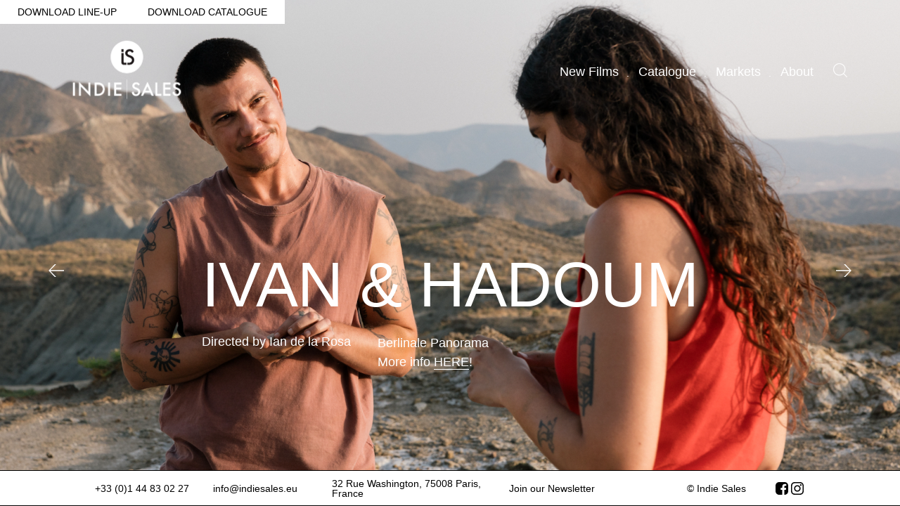

--- FILE ---
content_type: text/html; charset=UTF-8
request_url: https://indiesales.eu/
body_size: 2571
content:
<!DOCTYPE html>

<html>

  <head>

    <meta charset="utf-8">

    <meta http-equiv="X-UA-Compatible" content="IE=edge">

    <title>Home -  Indie Sales</title>

    <meta name="description" content="">

    <meta name="viewport" content="width=device-width, initial-scale=1">

    <link rel="shortcut icon" type="image/ico" href="https://www.indiesales.eu/site/themes/bff/assets/img/fav.png">

    <link rel="stylesheet" href="https://www.indiesales.eu/site/themes/bff/assets/css/main.css">

    <link rel="canonical" href="/">



    <meta name="description" content="" />



		<meta name="twitter:card" content="summary">

		<meta name="twitter:site" content="@bff">

		<meta name="twitter:title" content="Home -  Indie Sales">

		<meta name="twitter:description" content="">

		<meta name="twitter:creator" content="@bff">

		<meta name="twitter:image" content="https://www.indiesales.eu/img?w=600&s=68780681c44c43bdb514a80b88928623">



		<meta property="og:title" content="Home -  Indie Sales" />

		<meta property="og:type" content="website" />

		<meta property="og:url" content="https://www.indiesales.eu/" />

		<meta property="og:image" content="https://www.indiesales.eu/img?w=600&s=68780681c44c43bdb514a80b88928623" />

		<meta property="og:description" content="" />

		<meta property="og:site_name" content=" Indie Sales" />



  </head>

  <body class="home   ">



	<div class="wrapper">

		

		<div id="top" >

  <div>

    <div class="text">

      <div class="grid">

        

      </div>

    </div>

  </div>

  
  <a class="button" href="/assets/download/indiesales_unifrance_2026-1767779784.pdf" target="_blank">Download line-up</a>

  
  
  <a class="button" href="/assets/download/catalogue-2021-(1)-1639402219.pdf" target="_blank">Download catalogue</a>

  
</div>



<header>

  <div class="container-fluid">

    <div class="grid vcenter-xs">

      <div class="col-8-xs col-10-sm"><a href="/" class="logo"></a></div>

      <div class="col-16-xs col-14-sm">

        <ul class="nav">

          <li><a href="/new-films" >New Films</a></li>

          <li><a href="/catalogue" >Catalogue</a></li>

          <li><a href="/markets" >Markets</a></li>

          <li><a href="/about" >About</a></li>

          <li><a href="" class="search"><span></span></a></li>

        </ul>

      </div>

    </div>

  </div>

</header>

<div id="search">
  <a class="close"></a>
  <form action="/search">
    <input name="s" placeholder="Search phrase..">
    <button type="submit"></button>
  </form>
</div>



		<main>



			
	<section  class="main">

  <div class="grid">

    <div class="slider">

      <div class="slides">

        
        <div data-color="#ffffff" class="slide active" data-id="db0ae4e3-4f10-4802-bc40-0b880cbf02c7">
          <style>[data-id="db0ae4e3-4f10-4802-bc40-0b880cbf02c7"] .intro a { color: #ffffff }</style>

          <a href="/films/ivan-hadoum">
            <div style="background-image: url(/img/asset/bWFpbi9tb3ZpZXMvaXZhbi0tLWhhZG91bS5wbmc=?w=2000&s=73c0030702a1013a8e43539cdda76ed9)" class="thumb">
                                        </div>

          </a>
          <div class="container">
            <div class="grid hcenter-xs">
            <div class="inside">
              <a href="/films/ivan-hadoum">              <div class="title" style="color: #ffffff">Ivan & Hadoum</div>
            </a>
              <div class="info grid">

                <div class="main" style="color: #ffffff">Directed by Ian de la Rosa</div>

                <div class="intro" style="color: #ffffff"><p>Berlinale Panorama
</p>
<p>More info <a href="https://www.screendaily.com/news/indie-sales-boards-spanish-berlin-panorama-debut-ivan-and-hadoum/5212802.article">HERE</a>!
</p>
</div>

                <div class="logos">

                  <table><tr>

                    

                  </tr></table>

                </div>

              </div>

            </div>
            </div>
          </div>
          

        </div>

        
        <div data-color="#ffffff" class="slide active" data-id="db0ae4e3-4f10-4802-bc40-0b880cbf02c7">
          <style>[data-id="db0ae4e3-4f10-4802-bc40-0b880cbf02c7"] .intro a { color: #ffffff }</style>

          <a href="/films/brave-cat">
            <div style="background-image: url(/img/asset/bWFpbi9zZWN0aW9ucy9icmF2ZS1jYXQtKGMpcHVua3JvYm90LnBuZw==?w=2000&s=c95a60a48bf8f97b65c89d4ffa3789da)" class="thumb">
                                        </div>

          </a>
          <div class="container">
            <div class="grid hcenter-xs">
            <div class="inside">
              <a href="/films/brave-cat">              <div class="title" style="color: #ffffff">Brave Cat</div>
            </a>
              <div class="info grid">

                <div class="main" style="color: #ffffff">Directed by Gabriel Osorio</div>

                <div class="intro" style="color: #ffffff"><p><br>
</p>
<p>New Acquisition!
</p>
<p>More info <a href="https://variety.com/2025/film/global/chilean-filmmakers-oscar-bear-story-brave-cat-indie-sales-1236558559/">HERE</a>
</p>
</div>

                <div class="logos">

                  <table><tr>

                    

                  </tr></table>

                </div>

              </div>

            </div>
            </div>
          </div>
          

        </div>

        
        <div data-color="#ffffff" class="slide active" data-id="db0ae4e3-4f10-4802-bc40-0b880cbf02c7">
          <style>[data-id="db0ae4e3-4f10-4802-bc40-0b880cbf02c7"] .intro a { color: #ffffff }</style>

          <a href="/films/all-about-corinne">
            <div style="background-image: url(/img/asset/bWFpbi9tb3ZpZXMvY2FwdHVyZS1kLWVjcmFuLXNhbmRyaW5lLWlzYWJlbGxlLmpwZw==?w=2000&s=5a8319840a3e91285633116baa18b875)" class="thumb">
                                        </div>

          </a>
          <div class="container">
            <div class="grid hcenter-xs">
            <div class="inside">
              <a href="/films/all-about-corinne">              <div class="title" style="color: #ffffff">All About Corinne</div>
            </a>
              <div class="info grid">

                <div class="main" style="color: #ffffff">Directed by Marc Fitoussi</div>

                <div class="intro" style="color: #ffffff"><p>New Acquisition!
</p>
<p>More info <a href="https://variety.com/2025/film/global/isabelle-huppert-all-about-corinne-call-my-agent-1236506241/">HERE</a>
</p>
</div>

                <div class="logos">

                  <table><tr>

                    

                  </tr></table>

                </div>

              </div>

            </div>
            </div>
          </div>
          

        </div>

        
        <div data-color="#ffffff" class="slide active" data-id="db0ae4e3-4f10-4802-bc40-0b880cbf02c7">
          <style>[data-id="db0ae4e3-4f10-4802-bc40-0b880cbf02c7"] .intro a { color: #ffffff }</style>

          <a href="/films/adams-sake-1">
            <div style="background-image: url(/img/asset/bWFpbi9zZWN0aW9ucy9hZGFtLXMtc2FrZS1ieS1sYXVyYS13YW5kZWwtKGMpbWF4ZW5jZS1kZXRyeS5qcGc=?w=2000&s=6150733b0a126f32227a40154e40dcca)" class="thumb">
                                        </div>

          </a>
          <div class="container">
            <div class="grid hcenter-xs">
            <div class="inside">
              <a href="/films/adams-sake-1">              <div class="title" style="color: #ffffff">Adam's Sake</div>
            </a>
              <div class="info grid">

                <div class="main" style="color: #ffffff">Directed by Laura Wandel</div>

                <div class="intro" style="color: #ffffff"><p>Cannes Critics' Week: Opening Film<br>
</p>
</div>

                <div class="logos">

                  <table><tr>

                    

                  </tr></table>

                </div>

              </div>

            </div>
            </div>
          </div>
          

        </div>

        
        <div data-color="#ffffff" class="slide active" data-id="db0ae4e3-4f10-4802-bc40-0b880cbf02c7">
          <style>[data-id="db0ae4e3-4f10-4802-bc40-0b880cbf02c7"] .intro a { color: #ffffff }</style>

          <a href="/films/peak-everything">
            <div style="background-image: url(/img/asset/bWFpbi9zZWN0aW9ucy9wZWFrLWV2ZXJ5dGhpbmctYnktYW5uZS1lbW9uZC0oYyltZXRhZmlsbXMtaW5jLTE3NDQ3MjEzOTEuanBn?w=2000&s=76c9735a9c7a6c9ffd08b36f9737f599)" class="thumb">
                                        </div>

          </a>
          <div class="container">
            <div class="grid hcenter-xs">
            <div class="inside">
              <a href="/films/peak-everything">              <div class="title" style="color: #ffffff">Peak Everything</div>
            </a>
              <div class="info grid">

                <div class="main" style="color: #ffffff">Directed by Anne Émond</div>

                <div class="intro" style="color: #ffffff"><p>Cannes Directors' Fortnight 2025: New Acquisition!
</p>
<p>More info <a href="https://variety.com/2025/film/global/indie-sales-peak-everything-anne-emond-directors-fortnight-1236369659/">HERE</a>
</p>
</div>

                <div class="logos">

                  <table><tr>

                    

                  </tr></table>

                </div>

              </div>

            </div>
            </div>
          </div>
          

        </div>

        
        <div data-color="#ffffff" class="slide active" data-id="db0ae4e3-4f10-4802-bc40-0b880cbf02c7">
          <style>[data-id="db0ae4e3-4f10-4802-bc40-0b880cbf02c7"] .intro a { color: #ffffff }</style>

          <a href="/films/dandelion-odyssey-1">
            <div style="background-image: url(/img/asset/bWFpbi9zZWN0aW9ucy9kYW5kZWxpb24tcy1vZHlzc2V5LWJ5LW1vbW9rby1zZXRvLShjKS1taXl1LXByb2R1Y3Rpb25zLS1lY2NlLWZpbG1zLS11bWVkaWEtcHJvZHVjdGlvbi0tYXJ0ZS1mcmFuY2UtY2luZW1hLS1jbnJzLS0tMjAyNS5wbmc=?w=2000&s=9fee7480a0c3d9566edad7ec43f8434d)" class="thumb">
                                        </div>

          </a>
          <div class="container">
            <div class="grid hcenter-xs">
            <div class="inside">
              <a href="/films/dandelion-odyssey-1">              <div class="title" style="color: #ffffff">Dandelion's Odyssey</div>
            </a>
              <div class="info grid">

                <div class="main" style="color: #ffffff">Directed by Momoko Seto</div>

                <div class="intro" style="color: #ffffff"><p>Cannes Critics’ Week: Closing Film
</p>
<p><br>
</p>
</div>

                <div class="logos">

                  <table><tr>

                    

                  </tr></table>

                </div>

              </div>

            </div>
            </div>
          </div>
          

        </div>

        
        <div data-color="#ffffff" class="slide active" data-id="db0ae4e3-4f10-4802-bc40-0b880cbf02c7">
          <style>[data-id="db0ae4e3-4f10-4802-bc40-0b880cbf02c7"] .intro a { color: #ffffff }</style>

          <a href="/films/mata">
            <div style="background-image: url(/img/asset/bWFpbi9zZWN0aW9ucy9pbmRpc2FsZXNfaG9tZXBhZ2VfMjA0OHgxMzY1LnBuZw==?w=2000&s=f93d197ab36fa0a6d3631b8ad29af094)" class="thumb">
                                        </div>

          </a>
          <div class="container">
            <div class="grid hcenter-xs">
            <div class="inside">
              <a href="/films/mata">              <div class="title" style="color: #ffffff">MATA</div>
            </a>
              <div class="info grid">

                <div class="main" style="color: #ffffff">Directed by Rachel Lang</div>

                <div class="intro" style="color: #ffffff"><p>New acquisition!
</p>
<p><br>
</p>
<p>More info <a href="https://variety.com/2025/film/global/eye-haidara-melanie-laurent-mata-indie-sales-warner-bros-france-efm-1236298645/">HERE!</a>
</p>
</div>

                <div class="logos">

                  <table><tr>

                    

                  </tr></table>

                </div>

              </div>

            </div>
            </div>
          </div>
          

        </div>

        

      </div>

    </div><a class="next"></a><a class="prev"></a>

  </div>

</section>





		</main>



		<footer>

  <div class="line grid vcenter-xs">

    <div class="container">

      <div class="grid vcenter-xs">

        <div class="col-8-sm col-4-lg"><a href="tel:330144830227">+33 (0)1 44 83 02 27</a></div>
        <div class="col-8-sm col-4-lg"><a href="mailto:info@indiesales.eu">info@indiesales.eu</a></div>
        <div class="col-8-sm col-6-lg">32 Rue Washington, 75008 Paris, France</div>

        <div class="col-8-sm col-6-lg newsletter">

          <a href="mailto:sales@indiesales.eu?body=Hi, Please add me to your newsletter. Thanks!&subject=Newsletter Subscription">Join our Newsletter</a>

          

        </div>

        <div class="col-8-sm col-3-lg">© Indie Sales</div>
        <div class="col-8-sm col-1-lg">

        	<ul class="social">

        		<li><a href="https://www.facebook.com/indiesales/" class="fb" target="_blank"></a></li>

        		<li><a href="https://www.instagram.com/indiesalescompany" class="in" target="_blank"></a></li>

        	</ul>

        </div>

      </div>

    </div>

  </div>

  


</footer>



	</div>



	<script src="https://www.indiesales.eu/site/themes/bff/assets/js/lib.js"></script>

  <script src="https://unpkg.com/shufflejs@5"></script>



	



	<script src="https://www.indiesales.eu/site/themes/bff/assets/js/main.js"></script>



</body>

</html>

--- FILE ---
content_type: text/css
request_url: https://www.indiesales.eu/site/themes/bff/assets/css/main.css
body_size: 12933
content:
@font-face {
    font-family: "GTZ";
    src: url("../fonts/NewPanamSkyline-Regular-WebTrial.eot");
    src: url("../fonts/NewPanamSkyline-Regular-WebTrial.eot") format("embedded-opentype"), url("../fonts/NewPanamSkyline-Regular-WebTrial.woff2") format("woff2"), url("../fonts/NewPanamSkyline-Regular-WebTrial.woff") format("woff"), url("../fonts/NewPanamSkyline-Regular-WebTrial.ttf") format("truetype"),
        url("../fonts/NewPanamSkyline-Regular-WebTrial.svg#GTZ") format("svg");
    font-weight: 400;
    -webkit-font-smoothing: antialiased;
    -moz-osx-font-smoothing: grayscale;
    font-style: normal;
}
@font-face {
    font-family: "GTZ";
    src: url("../fonts/NewPanamSkyline-RegularItalic-WebTrial.eot");
    src: url("../fonts/NewPanamSkyline-RegularItalic-WebTrial.eot") format("embedded-opentype"), url("../fonts/NewPanamSkyline-RegularItalic-WebTrial.woff2") format("woff2"), url("../fonts/NewPanamSkyline-RegularItalic-WebTrial.woff") format("woff"), url("../fonts/NewPanamSkyline-RegularItalic-WebTrial.ttf") format("truetype"),
        url("../fonts/NewPanamSkyline-RegularItalic-WebTrial.svg#GTZ") format("svg");
    font-weight: 400;
    font-style: italic;
    -webkit-font-smoothing: antialiased;
    -moz-osx-font-smoothing: grayscale;
}
@font-face {
    font-family: "D";
    src: url("../fonts/DomaineDispRegular.eot");
    src: url("../fonts/DomaineDispRegular.eot") format("embedded-opentype"), url("../fonts/DomaineDispRegular.woff2") format("woff2"), url("../fonts/DomaineDispRegular.woff") format("woff"),
        url("../fonts/DomaineDispRegular.ttf") format("truetype"), url("../fonts/DomaineDispRegular.svg#D") format("svg");
    font-weight: 400;
    -webkit-font-smoothing: antialiased;
    -moz-osx-font-smoothing: grayscale;
    font-style: normal;
}
html,
body,
div,
span,
applet,
object,
iframe,
h1,
h2,
h3,
h4,
h5,
h6,
p,
blockquote,
pre,
a,
abbr,
acronym,
address,
big,
cite,
code,
del,
dfn,
em,
img,
ins,
kbd,
q,
s,
samp,
small,
strike,
strong,
sub,
sup,
tt,
var,
b,
u,
i,
center,
dl,
dt,
dd,
ol,
ul,
li,
fieldset,
form,
label,
legend,
table,
caption,
tbody,
tfoot,
thead,
tr,
th,
td,
article,
aside,
canvas,
details,
embed,
figure,
figcaption,
footer,
header,
hgroup,
menu,
nav,
output,
ruby,
section,
summary,
time,
mark,
audio,
video {
    margin: 0;
    padding: 0;
    border: 0;
    font-size: 100%;
    font: inherit;
    vertical-align: baseline;
}
article,
aside,
details,
figcaption,
figure,
footer,
header,
hgroup,
menu,
nav,
section {
    display: block;
}
body {
    line-height: 1;
}
ol,
ul {
    list-style: none;
}
blockquote,
q {
    quotes: none;
}
blockquote:before,
blockquote:after,
q:before,
q:after {
    content: "";
    content: none;
}
table {
    border-collapse: collapse;
    border-spacing: 0;
}
.clear {
    clear: both;
}
.clearfix:after {
    content: ".";
    display: block;
    height: 0;
    clear: both;
    visibility: hidden;
}
.clearfix {
    display: inline-block;
}
* html .clearfix {
    height: 1%;
}
.clearfix {
    display: block;
}
.grid {
    display: -webkit-flex;
    display: -ms-flexbox;
    display: flex;
    -webkit-flex-wrap: wrap;
    -ms-flex-wrap: wrap;
    flex-wrap: wrap;
    -webkit-flex: 0 1 auto;
    -ms-flex: 0 1 auto;
    flex: 0 1 auto;
    -webkit-flex-direction: row;
    -ms-flex-direction: row;
    flex-direction: row;
}
div[class*="col-"] {
    display: block;
    -webkit-flex-basis: 100%;
    -ms-flex-preferred-size: 100%;
    flex-basis: 100%;
    -webkit-flex-wrap: wrap;
    -ms-flex-wrap: wrap;
    flex-wrap: wrap;
    box-sizing: border-box;
    width: 100%;
    max-width: 100%;
}
div[class*="col-"] .grid {
    width: 100%;
}
div[class*="col-"] div[class*="col-"]:first-child {
    padding-left: 0;
}
div[class*="col-"] div[class*="col-"]:last-child {
    padding-right: 0;
}
div[class*="col-"].block {
    display: block;
}
.container,
.container-fluid {
    margin: 0 auto;
    position: relative;
    width: 100%;
    padding: 0 95px;
}
@media (max-width: 1023px) {
    .container,
    .container-fluid {
        padding: 0 25px;
    }
}
[class*="visible-"] {
    display: none;
}
[class*="hidden-"] {
    display: block;
}
.grid div.col-24-xs {
    -webkit-flex-grow: 24;
    -ms-flex-positive: 24;
    flex-grow: 24;
    -webkit-flex-basis: 100%;
    -ms-flex-preferred-size: 100%;
    flex-basis: 100%;
    max-width: 100%;
}
.grid div.col-23-xs {
    -webkit-flex-grow: 23;
    -ms-flex-positive: 23;
    flex-grow: 23;
    -webkit-flex-basis: 95.83333%;
    -ms-flex-preferred-size: 95.83333%;
    flex-basis: 95.83333%;
    max-width: 95.83333%;
}
.grid div.col-22-xs {
    -webkit-flex-grow: 22;
    -ms-flex-positive: 22;
    flex-grow: 22;
    -webkit-flex-basis: 91.66667%;
    -ms-flex-preferred-size: 91.66667%;
    flex-basis: 91.66667%;
    max-width: 91.66667%;
}
.grid div.col-21-xs {
    -webkit-flex-grow: 21;
    -ms-flex-positive: 21;
    flex-grow: 21;
    -webkit-flex-basis: 87.5%;
    -ms-flex-preferred-size: 87.5%;
    flex-basis: 87.5%;
    max-width: 87.5%;
}
.grid div.col-20-xs {
    -webkit-flex-grow: 20;
    -ms-flex-positive: 20;
    flex-grow: 20;
    -webkit-flex-basis: 83.33333%;
    -ms-flex-preferred-size: 83.33333%;
    flex-basis: 83.33333%;
    max-width: 83.33333%;
}
.grid div.col-19-xs {
    -webkit-flex-grow: 19;
    -ms-flex-positive: 19;
    flex-grow: 19;
    -webkit-flex-basis: 79.16667%;
    -ms-flex-preferred-size: 79.16667%;
    flex-basis: 79.16667%;
    max-width: 79.16667%;
}
.grid div.col-18-xs {
    -webkit-flex-grow: 18;
    -ms-flex-positive: 18;
    flex-grow: 18;
    -webkit-flex-basis: 75%;
    -ms-flex-preferred-size: 75%;
    flex-basis: 75%;
    max-width: 75%;
}
.grid div.col-17-xs {
    -webkit-flex-grow: 17;
    -ms-flex-positive: 17;
    flex-grow: 17;
    -webkit-flex-basis: 70.83333%;
    -ms-flex-preferred-size: 70.83333%;
    flex-basis: 70.83333%;
    max-width: 70.83333%;
}
.grid div.col-16-xs {
    -webkit-flex-grow: 16;
    -ms-flex-positive: 16;
    flex-grow: 16;
    -webkit-flex-basis: 66.66667%;
    -ms-flex-preferred-size: 66.66667%;
    flex-basis: 66.66667%;
    max-width: 66.66667%;
}
.grid div.col-15-xs {
    -webkit-flex-grow: 15;
    -ms-flex-positive: 15;
    flex-grow: 15;
    -webkit-flex-basis: 62.5%;
    -ms-flex-preferred-size: 62.5%;
    flex-basis: 62.5%;
    max-width: 62.5%;
}
.grid div.col-14-xs {
    -webkit-flex-grow: 14;
    -ms-flex-positive: 14;
    flex-grow: 14;
    -webkit-flex-basis: 58.33333%;
    -ms-flex-preferred-size: 58.33333%;
    flex-basis: 58.33333%;
    max-width: 58.33333%;
}
.grid div.col-13-xs {
    -webkit-flex-grow: 13;
    -ms-flex-positive: 13;
    flex-grow: 13;
    -webkit-flex-basis: 54.16667%;
    -ms-flex-preferred-size: 54.16667%;
    flex-basis: 54.16667%;
    max-width: 54.16667%;
}
.grid div.col-12-xs {
    -webkit-flex-grow: 12;
    -ms-flex-positive: 12;
    flex-grow: 12;
    -webkit-flex-basis: 50%;
    -ms-flex-preferred-size: 50%;
    flex-basis: 50%;
    max-width: 50%;
}
.grid div.col-11-xs {
    -webkit-flex-grow: 11;
    -ms-flex-positive: 11;
    flex-grow: 11;
    -webkit-flex-basis: 45.83333%;
    -ms-flex-preferred-size: 45.83333%;
    flex-basis: 45.83333%;
    max-width: 45.83333%;
}
.grid div.col-10-xs {
    -webkit-flex-grow: 10;
    -ms-flex-positive: 10;
    flex-grow: 10;
    -webkit-flex-basis: 41.66667%;
    -ms-flex-preferred-size: 41.66667%;
    flex-basis: 41.66667%;
    max-width: 41.66667%;
}
.grid div.col-9-xs {
    -webkit-flex-grow: 9;
    -ms-flex-positive: 9;
    flex-grow: 9;
    -webkit-flex-basis: 37.5%;
    -ms-flex-preferred-size: 37.5%;
    flex-basis: 37.5%;
    max-width: 37.5%;
}
.grid div.col-8-xs {
    -webkit-flex-grow: 8;
    -ms-flex-positive: 8;
    flex-grow: 8;
    -webkit-flex-basis: 33.33333%;
    -ms-flex-preferred-size: 33.33333%;
    flex-basis: 33.33333%;
    max-width: 33.33333%;
}
.grid div.col-7-xs {
    -webkit-flex-grow: 7;
    -ms-flex-positive: 7;
    flex-grow: 7;
    -webkit-flex-basis: 29.16667%;
    -ms-flex-preferred-size: 29.16667%;
    flex-basis: 29.16667%;
    max-width: 29.16667%;
}
.grid div.col-6-xs {
    -webkit-flex-grow: 6;
    -ms-flex-positive: 6;
    flex-grow: 6;
    -webkit-flex-basis: 25%;
    -ms-flex-preferred-size: 25%;
    flex-basis: 25%;
    max-width: 25%;
}
.grid div.col-5-xs {
    -webkit-flex-grow: 5;
    -ms-flex-positive: 5;
    flex-grow: 5;
    -webkit-flex-basis: 20.83333%;
    -ms-flex-preferred-size: 20.83333%;
    flex-basis: 20.83333%;
    max-width: 20.83333%;
}
.grid div.col-4-xs {
    -webkit-flex-grow: 4;
    -ms-flex-positive: 4;
    flex-grow: 4;
    -webkit-flex-basis: 16.66667%;
    -ms-flex-preferred-size: 16.66667%;
    flex-basis: 16.66667%;
    max-width: 16.66667%;
}
.grid div.col-3-xs {
    -webkit-flex-grow: 3;
    -ms-flex-positive: 3;
    flex-grow: 3;
    -webkit-flex-basis: 12.5%;
    -ms-flex-preferred-size: 12.5%;
    flex-basis: 12.5%;
    max-width: 12.5%;
}
.grid div.col-2-xs {
    -webkit-flex-grow: 2;
    -ms-flex-positive: 2;
    flex-grow: 2;
    -webkit-flex-basis: 8.33333%;
    -ms-flex-preferred-size: 8.33333%;
    flex-basis: 8.33333%;
    max-width: 8.33333%;
}
.grid div.col-1-xs {
    -webkit-flex-grow: 1;
    -ms-flex-positive: 1;
    flex-grow: 1;
    -webkit-flex-basis: 4.16667%;
    -ms-flex-preferred-size: 4.16667%;
    flex-basis: 4.16667%;
    max-width: 4.16667%;
}
.grid div.order-24-xs {
    -webkit-order: 24;
    -ms-flex-order: 24;
    order: 24;
}
.grid div.order-23-xs {
    -webkit-order: 23;
    -ms-flex-order: 23;
    order: 23;
}
.grid div.order-22-xs {
    -webkit-order: 22;
    -ms-flex-order: 22;
    order: 22;
}
.grid div.order-21-xs {
    -webkit-order: 21;
    -ms-flex-order: 21;
    order: 21;
}
.grid div.order-20-xs {
    -webkit-order: 20;
    -ms-flex-order: 20;
    order: 20;
}
.grid div.order-19-xs {
    -webkit-order: 19;
    -ms-flex-order: 19;
    order: 19;
}
.grid div.order-18-xs {
    -webkit-order: 18;
    -ms-flex-order: 18;
    order: 18;
}
.grid div.order-17-xs {
    -webkit-order: 17;
    -ms-flex-order: 17;
    order: 17;
}
.grid div.order-16-xs {
    -webkit-order: 16;
    -ms-flex-order: 16;
    order: 16;
}
.grid div.order-15-xs {
    -webkit-order: 15;
    -ms-flex-order: 15;
    order: 15;
}
.grid div.order-14-xs {
    -webkit-order: 14;
    -ms-flex-order: 14;
    order: 14;
}
.grid div.order-13-xs {
    -webkit-order: 13;
    -ms-flex-order: 13;
    order: 13;
}
.grid div.order-12-xs {
    -webkit-order: 12;
    -ms-flex-order: 12;
    order: 12;
}
.grid div.order-11-xs {
    -webkit-order: 11;
    -ms-flex-order: 11;
    order: 11;
}
.grid div.order-10-xs {
    -webkit-order: 10;
    -ms-flex-order: 10;
    order: 10;
}
.grid div.order-9-xs {
    -webkit-order: 9;
    -ms-flex-order: 9;
    order: 9;
}
.grid div.order-8-xs {
    -webkit-order: 8;
    -ms-flex-order: 8;
    order: 8;
}
.grid div.order-7-xs {
    -webkit-order: 7;
    -ms-flex-order: 7;
    order: 7;
}
.grid div.order-6-xs {
    -webkit-order: 6;
    -ms-flex-order: 6;
    order: 6;
}
.grid div.order-5-xs {
    -webkit-order: 5;
    -ms-flex-order: 5;
    order: 5;
}
.grid div.order-4-xs {
    -webkit-order: 4;
    -ms-flex-order: 4;
    order: 4;
}
.grid div.order-3-xs {
    -webkit-order: 3;
    -ms-flex-order: 3;
    order: 3;
}
.grid div.order-2-xs {
    -webkit-order: 2;
    -ms-flex-order: 2;
    order: 2;
}
.grid div.order-1-xs {
    -webkit-order: 1;
    -ms-flex-order: 1;
    order: 1;
}
.hcenter-xs {
    -webkit-justify-content: center;
    -ms-flex-pack: center;
    justify-content: center;
}
.hspace-between-xs {
    -webkit-justify-content: space-between;
    -ms-flex-pack: justify;
    justify-content: space-between;
}
.hstart-xs {
    -webkit-justify-content: flex-start;
    -ms-flex-pack: start;
    justify-content: flex-start;
}
.hend-xs {
    -webkit-justify-content: flex-end;
    -ms-flex-pack: end;
    justify-content: flex-end;
}
.vstart-xs {
    -webkit-align-items: flex-start;
    -ms-flex-align: start;
    align-items: flex-start;
}
.vend-xs {
    -webkit-align-items: flex-end;
    -ms-flex-align: end;
    align-items: flex-end;
}
.vcenter-xs {
    -webkit-align-items: center;
    -ms-flex-align: center;
    align-items: center;
    height: 100%;
}
.vstretch-xs {
    -webkit-align-items: stretch;
    -ms-flex-align: stretch;
    align-items: stretch;
}
.vcenter-self-xs {
    -webkit-align-self: center;
    -ms-flex-item-align: center;
    -ms-grid-row-align: center;
    align-self: center;
}
.vright-self-xs {
    -webkit-align-self: flex-end;
    -ms-flex-item-align: end;
    align-self: flex-end;
}
.visible-xs {
    display: block;
}
.visible-xs.table {
    display: table;
}
.hidden-xs {
    display: none;
}
@media all and (min-width: 480px) {
    .container {
        max-width: 480px;
    }
    .grid div.col-24-m {
        -webkit-flex-grow: 24;
        -ms-flex-positive: 24;
        flex-grow: 24;
        -webkit-flex-basis: 100%;
        -ms-flex-preferred-size: 100%;
        flex-basis: 100%;
        max-width: 100%;
    }
    .grid div.col-23-m {
        -webkit-flex-grow: 23;
        -ms-flex-positive: 23;
        flex-grow: 23;
        -webkit-flex-basis: 95.83333%;
        -ms-flex-preferred-size: 95.83333%;
        flex-basis: 95.83333%;
        max-width: 95.83333%;
    }
    .grid div.col-22-m {
        -webkit-flex-grow: 22;
        -ms-flex-positive: 22;
        flex-grow: 22;
        -webkit-flex-basis: 91.66667%;
        -ms-flex-preferred-size: 91.66667%;
        flex-basis: 91.66667%;
        max-width: 91.66667%;
    }
    .grid div.col-21-m {
        -webkit-flex-grow: 21;
        -ms-flex-positive: 21;
        flex-grow: 21;
        -webkit-flex-basis: 87.5%;
        -ms-flex-preferred-size: 87.5%;
        flex-basis: 87.5%;
        max-width: 87.5%;
    }
    .grid div.col-20-m {
        -webkit-flex-grow: 20;
        -ms-flex-positive: 20;
        flex-grow: 20;
        -webkit-flex-basis: 83.33333%;
        -ms-flex-preferred-size: 83.33333%;
        flex-basis: 83.33333%;
        max-width: 83.33333%;
    }
    .grid div.col-19-m {
        -webkit-flex-grow: 19;
        -ms-flex-positive: 19;
        flex-grow: 19;
        -webkit-flex-basis: 79.16667%;
        -ms-flex-preferred-size: 79.16667%;
        flex-basis: 79.16667%;
        max-width: 79.16667%;
    }
    .grid div.col-18-m {
        -webkit-flex-grow: 18;
        -ms-flex-positive: 18;
        flex-grow: 18;
        -webkit-flex-basis: 75%;
        -ms-flex-preferred-size: 75%;
        flex-basis: 75%;
        max-width: 75%;
    }
    .grid div.col-17-m {
        -webkit-flex-grow: 17;
        -ms-flex-positive: 17;
        flex-grow: 17;
        -webkit-flex-basis: 70.83333%;
        -ms-flex-preferred-size: 70.83333%;
        flex-basis: 70.83333%;
        max-width: 70.83333%;
    }
    .grid div.col-16-m {
        -webkit-flex-grow: 16;
        -ms-flex-positive: 16;
        flex-grow: 16;
        -webkit-flex-basis: 66.66667%;
        -ms-flex-preferred-size: 66.66667%;
        flex-basis: 66.66667%;
        max-width: 66.66667%;
    }
    .grid div.col-15-m {
        -webkit-flex-grow: 15;
        -ms-flex-positive: 15;
        flex-grow: 15;
        -webkit-flex-basis: 62.5%;
        -ms-flex-preferred-size: 62.5%;
        flex-basis: 62.5%;
        max-width: 62.5%;
    }
    .grid div.col-14-m {
        -webkit-flex-grow: 14;
        -ms-flex-positive: 14;
        flex-grow: 14;
        -webkit-flex-basis: 58.33333%;
        -ms-flex-preferred-size: 58.33333%;
        flex-basis: 58.33333%;
        max-width: 58.33333%;
    }
    .grid div.col-13-m {
        -webkit-flex-grow: 13;
        -ms-flex-positive: 13;
        flex-grow: 13;
        -webkit-flex-basis: 54.16667%;
        -ms-flex-preferred-size: 54.16667%;
        flex-basis: 54.16667%;
        max-width: 54.16667%;
    }
    .grid div.col-12-m {
        -webkit-flex-grow: 12;
        -ms-flex-positive: 12;
        flex-grow: 12;
        -webkit-flex-basis: 50%;
        -ms-flex-preferred-size: 50%;
        flex-basis: 50%;
        max-width: 50%;
    }
    .grid div.col-11-m {
        -webkit-flex-grow: 11;
        -ms-flex-positive: 11;
        flex-grow: 11;
        -webkit-flex-basis: 45.83333%;
        -ms-flex-preferred-size: 45.83333%;
        flex-basis: 45.83333%;
        max-width: 45.83333%;
    }
    .grid div.col-10-m {
        -webkit-flex-grow: 10;
        -ms-flex-positive: 10;
        flex-grow: 10;
        -webkit-flex-basis: 41.66667%;
        -ms-flex-preferred-size: 41.66667%;
        flex-basis: 41.66667%;
        max-width: 41.66667%;
    }
    .grid div.col-9-m {
        -webkit-flex-grow: 9;
        -ms-flex-positive: 9;
        flex-grow: 9;
        -webkit-flex-basis: 37.5%;
        -ms-flex-preferred-size: 37.5%;
        flex-basis: 37.5%;
        max-width: 37.5%;
    }
    .grid div.col-8-m {
        -webkit-flex-grow: 8;
        -ms-flex-positive: 8;
        flex-grow: 8;
        -webkit-flex-basis: 33.33333%;
        -ms-flex-preferred-size: 33.33333%;
        flex-basis: 33.33333%;
        max-width: 33.33333%;
    }
    .grid div.col-7-m {
        -webkit-flex-grow: 7;
        -ms-flex-positive: 7;
        flex-grow: 7;
        -webkit-flex-basis: 29.16667%;
        -ms-flex-preferred-size: 29.16667%;
        flex-basis: 29.16667%;
        max-width: 29.16667%;
    }
    .grid div.col-6-m {
        -webkit-flex-grow: 6;
        -ms-flex-positive: 6;
        flex-grow: 6;
        -webkit-flex-basis: 25%;
        -ms-flex-preferred-size: 25%;
        flex-basis: 25%;
        max-width: 25%;
    }
    .grid div.col-5-m {
        -webkit-flex-grow: 5;
        -ms-flex-positive: 5;
        flex-grow: 5;
        -webkit-flex-basis: 20.83333%;
        -ms-flex-preferred-size: 20.83333%;
        flex-basis: 20.83333%;
        max-width: 20.83333%;
    }
    .grid div.col-4-m {
        -webkit-flex-grow: 4;
        -ms-flex-positive: 4;
        flex-grow: 4;
        -webkit-flex-basis: 16.66667%;
        -ms-flex-preferred-size: 16.66667%;
        flex-basis: 16.66667%;
        max-width: 16.66667%;
    }
    .grid div.col-3-m {
        -webkit-flex-grow: 3;
        -ms-flex-positive: 3;
        flex-grow: 3;
        -webkit-flex-basis: 12.5%;
        -ms-flex-preferred-size: 12.5%;
        flex-basis: 12.5%;
        max-width: 12.5%;
    }
    .grid div.col-2-m {
        -webkit-flex-grow: 2;
        -ms-flex-positive: 2;
        flex-grow: 2;
        -webkit-flex-basis: 8.33333%;
        -ms-flex-preferred-size: 8.33333%;
        flex-basis: 8.33333%;
        max-width: 8.33333%;
    }
    .grid div.col-1-m {
        -webkit-flex-grow: 1;
        -ms-flex-positive: 1;
        flex-grow: 1;
        -webkit-flex-basis: 4.16667%;
        -ms-flex-preferred-size: 4.16667%;
        flex-basis: 4.16667%;
        max-width: 4.16667%;
    }
    .grid div.order-24-m {
        -webkit-order: 24;
        -ms-flex-order: 24;
        order: 24;
    }
    .grid div.order-23-m {
        -webkit-order: 23;
        -ms-flex-order: 23;
        order: 23;
    }
    .grid div.order-22-m {
        -webkit-order: 22;
        -ms-flex-order: 22;
        order: 22;
    }
    .grid div.order-21-m {
        -webkit-order: 21;
        -ms-flex-order: 21;
        order: 21;
    }
    .grid div.order-20-m {
        -webkit-order: 20;
        -ms-flex-order: 20;
        order: 20;
    }
    .grid div.order-19-m {
        -webkit-order: 19;
        -ms-flex-order: 19;
        order: 19;
    }
    .grid div.order-18-m {
        -webkit-order: 18;
        -ms-flex-order: 18;
        order: 18;
    }
    .grid div.order-17-m {
        -webkit-order: 17;
        -ms-flex-order: 17;
        order: 17;
    }
    .grid div.order-16-m {
        -webkit-order: 16;
        -ms-flex-order: 16;
        order: 16;
    }
    .grid div.order-15-m {
        -webkit-order: 15;
        -ms-flex-order: 15;
        order: 15;
    }
    .grid div.order-14-m {
        -webkit-order: 14;
        -ms-flex-order: 14;
        order: 14;
    }
    .grid div.order-13-m {
        -webkit-order: 13;
        -ms-flex-order: 13;
        order: 13;
    }
    .grid div.order-12-m {
        -webkit-order: 12;
        -ms-flex-order: 12;
        order: 12;
    }
    .grid div.order-11-m {
        -webkit-order: 11;
        -ms-flex-order: 11;
        order: 11;
    }
    .grid div.order-10-m {
        -webkit-order: 10;
        -ms-flex-order: 10;
        order: 10;
    }
    .grid div.order-9-m {
        -webkit-order: 9;
        -ms-flex-order: 9;
        order: 9;
    }
    .grid div.order-8-m {
        -webkit-order: 8;
        -ms-flex-order: 8;
        order: 8;
    }
    .grid div.order-7-m {
        -webkit-order: 7;
        -ms-flex-order: 7;
        order: 7;
    }
    .grid div.order-6-m {
        -webkit-order: 6;
        -ms-flex-order: 6;
        order: 6;
    }
    .grid div.order-5-m {
        -webkit-order: 5;
        -ms-flex-order: 5;
        order: 5;
    }
    .grid div.order-4-m {
        -webkit-order: 4;
        -ms-flex-order: 4;
        order: 4;
    }
    .grid div.order-3-m {
        -webkit-order: 3;
        -ms-flex-order: 3;
        order: 3;
    }
    .grid div.order-2-m {
        -webkit-order: 2;
        -ms-flex-order: 2;
        order: 2;
    }
    .grid div.order-1-m {
        -webkit-order: 1;
        -ms-flex-order: 1;
        order: 1;
    }
    .hcenter-m {
        -webkit-justify-content: center;
        -ms-flex-pack: center;
        justify-content: center;
    }
    .hspace-between-m {
        -webkit-justify-content: space-between;
        -ms-flex-pack: justify;
        justify-content: space-between;
    }
    .hstart-m {
        -webkit-justify-content: flex-start;
        -ms-flex-pack: start;
        justify-content: flex-start;
    }
    .hend-m {
        -webkit-justify-content: flex-end;
        -ms-flex-pack: end;
        justify-content: flex-end;
    }
    .vstart-m {
        -webkit-align-items: flex-start;
        -ms-flex-align: start;
        align-items: flex-start;
    }
    .vend-m {
        -webkit-align-items: flex-end;
        -ms-flex-align: end;
        align-items: flex-end;
    }
    .vcenter-m {
        -webkit-align-items: center;
        -ms-flex-align: center;
        align-items: center;
        height: 100%;
    }
    .vstretch-m {
        -webkit-align-items: stretch;
        -ms-flex-align: stretch;
        align-items: stretch;
    }
    .vcenter-self-m {
        -webkit-align-self: center;
        -ms-flex-item-align: center;
        -ms-grid-row-align: center;
        align-self: center;
    }
    .vright-self-m {
        -webkit-align-self: flex-end;
        -ms-flex-item-align: end;
        align-self: flex-end;
    }
    .visible-m {
        display: block;
    }
    .visible-m.table {
        display: table;
    }
    .hidden-m {
        display: none;
    }
}
@media all and (min-width: 768px) {
    .container {
        max-width: 768px;
    }
    .grid div.col-24-sm {
        -webkit-flex-grow: 24;
        -ms-flex-positive: 24;
        flex-grow: 24;
        -webkit-flex-basis: 100%;
        -ms-flex-preferred-size: 100%;
        flex-basis: 100%;
        max-width: 100%;
    }
    .grid div.col-23-sm {
        -webkit-flex-grow: 23;
        -ms-flex-positive: 23;
        flex-grow: 23;
        -webkit-flex-basis: 95.83333%;
        -ms-flex-preferred-size: 95.83333%;
        flex-basis: 95.83333%;
        max-width: 95.83333%;
    }
    .grid div.col-22-sm {
        -webkit-flex-grow: 22;
        -ms-flex-positive: 22;
        flex-grow: 22;
        -webkit-flex-basis: 91.66667%;
        -ms-flex-preferred-size: 91.66667%;
        flex-basis: 91.66667%;
        max-width: 91.66667%;
    }
    .grid div.col-21-sm {
        -webkit-flex-grow: 21;
        -ms-flex-positive: 21;
        flex-grow: 21;
        -webkit-flex-basis: 87.5%;
        -ms-flex-preferred-size: 87.5%;
        flex-basis: 87.5%;
        max-width: 87.5%;
    }
    .grid div.col-20-sm {
        -webkit-flex-grow: 20;
        -ms-flex-positive: 20;
        flex-grow: 20;
        -webkit-flex-basis: 83.33333%;
        -ms-flex-preferred-size: 83.33333%;
        flex-basis: 83.33333%;
        max-width: 83.33333%;
    }
    .grid div.col-19-sm {
        -webkit-flex-grow: 19;
        -ms-flex-positive: 19;
        flex-grow: 19;
        -webkit-flex-basis: 79.16667%;
        -ms-flex-preferred-size: 79.16667%;
        flex-basis: 79.16667%;
        max-width: 79.16667%;
    }
    .grid div.col-18-sm {
        -webkit-flex-grow: 18;
        -ms-flex-positive: 18;
        flex-grow: 18;
        -webkit-flex-basis: 75%;
        -ms-flex-preferred-size: 75%;
        flex-basis: 75%;
        max-width: 75%;
    }
    .grid div.col-17-sm {
        -webkit-flex-grow: 17;
        -ms-flex-positive: 17;
        flex-grow: 17;
        -webkit-flex-basis: 70.83333%;
        -ms-flex-preferred-size: 70.83333%;
        flex-basis: 70.83333%;
        max-width: 70.83333%;
    }
    .grid div.col-16-sm {
        -webkit-flex-grow: 16;
        -ms-flex-positive: 16;
        flex-grow: 16;
        -webkit-flex-basis: 66.66667%;
        -ms-flex-preferred-size: 66.66667%;
        flex-basis: 66.66667%;
        max-width: 66.66667%;
    }
    .grid div.col-15-sm {
        -webkit-flex-grow: 15;
        -ms-flex-positive: 15;
        flex-grow: 15;
        -webkit-flex-basis: 62.5%;
        -ms-flex-preferred-size: 62.5%;
        flex-basis: 62.5%;
        max-width: 62.5%;
    }
    .grid div.col-14-sm {
        -webkit-flex-grow: 14;
        -ms-flex-positive: 14;
        flex-grow: 14;
        -webkit-flex-basis: 58.33333%;
        -ms-flex-preferred-size: 58.33333%;
        flex-basis: 58.33333%;
        max-width: 58.33333%;
    }
    .grid div.col-13-sm {
        -webkit-flex-grow: 13;
        -ms-flex-positive: 13;
        flex-grow: 13;
        -webkit-flex-basis: 54.16667%;
        -ms-flex-preferred-size: 54.16667%;
        flex-basis: 54.16667%;
        max-width: 54.16667%;
    }
    .grid div.col-12-sm {
        -webkit-flex-grow: 12;
        -ms-flex-positive: 12;
        flex-grow: 12;
        -webkit-flex-basis: 50%;
        -ms-flex-preferred-size: 50%;
        flex-basis: 50%;
        max-width: 50%;
    }
    .grid div.col-11-sm {
        -webkit-flex-grow: 11;
        -ms-flex-positive: 11;
        flex-grow: 11;
        -webkit-flex-basis: 45.83333%;
        -ms-flex-preferred-size: 45.83333%;
        flex-basis: 45.83333%;
        max-width: 45.83333%;
    }
    .grid div.col-10-sm {
        -webkit-flex-grow: 10;
        -ms-flex-positive: 10;
        flex-grow: 10;
        -webkit-flex-basis: 41.66667%;
        -ms-flex-preferred-size: 41.66667%;
        flex-basis: 41.66667%;
        max-width: 41.66667%;
    }
    .grid div.col-9-sm {
        -webkit-flex-grow: 9;
        -ms-flex-positive: 9;
        flex-grow: 9;
        -webkit-flex-basis: 37.5%;
        -ms-flex-preferred-size: 37.5%;
        flex-basis: 37.5%;
        max-width: 37.5%;
    }
    .grid div.col-8-sm {
        -webkit-flex-grow: 8;
        -ms-flex-positive: 8;
        flex-grow: 8;
        -webkit-flex-basis: 33.33333%;
        -ms-flex-preferred-size: 33.33333%;
        flex-basis: 33.33333%;
        max-width: 33.33333%;
    }
    .grid div.col-7-sm {
        -webkit-flex-grow: 7;
        -ms-flex-positive: 7;
        flex-grow: 7;
        -webkit-flex-basis: 29.16667%;
        -ms-flex-preferred-size: 29.16667%;
        flex-basis: 29.16667%;
        max-width: 29.16667%;
    }
    .grid div.col-6-sm {
        -webkit-flex-grow: 6;
        -ms-flex-positive: 6;
        flex-grow: 6;
        -webkit-flex-basis: 25%;
        -ms-flex-preferred-size: 25%;
        flex-basis: 25%;
        max-width: 25%;
    }
    .grid div.col-5-sm {
        -webkit-flex-grow: 5;
        -ms-flex-positive: 5;
        flex-grow: 5;
        -webkit-flex-basis: 20.83333%;
        -ms-flex-preferred-size: 20.83333%;
        flex-basis: 20.83333%;
        max-width: 20.83333%;
    }
    .grid div.col-4-sm {
        -webkit-flex-grow: 4;
        -ms-flex-positive: 4;
        flex-grow: 4;
        -webkit-flex-basis: 16.66667%;
        -ms-flex-preferred-size: 16.66667%;
        flex-basis: 16.66667%;
        max-width: 16.66667%;
    }
    .grid div.col-3-sm {
        -webkit-flex-grow: 3;
        -ms-flex-positive: 3;
        flex-grow: 3;
        -webkit-flex-basis: 12.5%;
        -ms-flex-preferred-size: 12.5%;
        flex-basis: 12.5%;
        max-width: 12.5%;
    }
    .grid div.col-2-sm {
        -webkit-flex-grow: 2;
        -ms-flex-positive: 2;
        flex-grow: 2;
        -webkit-flex-basis: 8.33333%;
        -ms-flex-preferred-size: 8.33333%;
        flex-basis: 8.33333%;
        max-width: 8.33333%;
    }
    .grid div.col-1-sm {
        -webkit-flex-grow: 1;
        -ms-flex-positive: 1;
        flex-grow: 1;
        -webkit-flex-basis: 4.16667%;
        -ms-flex-preferred-size: 4.16667%;
        flex-basis: 4.16667%;
        max-width: 4.16667%;
    }
    .grid div.order-24-sm {
        -webkit-order: 24;
        -ms-flex-order: 24;
        order: 24;
    }
    .grid div.order-23-sm {
        -webkit-order: 23;
        -ms-flex-order: 23;
        order: 23;
    }
    .grid div.order-22-sm {
        -webkit-order: 22;
        -ms-flex-order: 22;
        order: 22;
    }
    .grid div.order-21-sm {
        -webkit-order: 21;
        -ms-flex-order: 21;
        order: 21;
    }
    .grid div.order-20-sm {
        -webkit-order: 20;
        -ms-flex-order: 20;
        order: 20;
    }
    .grid div.order-19-sm {
        -webkit-order: 19;
        -ms-flex-order: 19;
        order: 19;
    }
    .grid div.order-18-sm {
        -webkit-order: 18;
        -ms-flex-order: 18;
        order: 18;
    }
    .grid div.order-17-sm {
        -webkit-order: 17;
        -ms-flex-order: 17;
        order: 17;
    }
    .grid div.order-16-sm {
        -webkit-order: 16;
        -ms-flex-order: 16;
        order: 16;
    }
    .grid div.order-15-sm {
        -webkit-order: 15;
        -ms-flex-order: 15;
        order: 15;
    }
    .grid div.order-14-sm {
        -webkit-order: 14;
        -ms-flex-order: 14;
        order: 14;
    }
    .grid div.order-13-sm {
        -webkit-order: 13;
        -ms-flex-order: 13;
        order: 13;
    }
    .grid div.order-12-sm {
        -webkit-order: 12;
        -ms-flex-order: 12;
        order: 12;
    }
    .grid div.order-11-sm {
        -webkit-order: 11;
        -ms-flex-order: 11;
        order: 11;
    }
    .grid div.order-10-sm {
        -webkit-order: 10;
        -ms-flex-order: 10;
        order: 10;
    }
    .grid div.order-9-sm {
        -webkit-order: 9;
        -ms-flex-order: 9;
        order: 9;
    }
    .grid div.order-8-sm {
        -webkit-order: 8;
        -ms-flex-order: 8;
        order: 8;
    }
    .grid div.order-7-sm {
        -webkit-order: 7;
        -ms-flex-order: 7;
        order: 7;
    }
    .grid div.order-6-sm {
        -webkit-order: 6;
        -ms-flex-order: 6;
        order: 6;
    }
    .grid div.order-5-sm {
        -webkit-order: 5;
        -ms-flex-order: 5;
        order: 5;
    }
    .grid div.order-4-sm {
        -webkit-order: 4;
        -ms-flex-order: 4;
        order: 4;
    }
    .grid div.order-3-sm {
        -webkit-order: 3;
        -ms-flex-order: 3;
        order: 3;
    }
    .grid div.order-2-sm {
        -webkit-order: 2;
        -ms-flex-order: 2;
        order: 2;
    }
    .grid div.order-1-sm {
        -webkit-order: 1;
        -ms-flex-order: 1;
        order: 1;
    }
    .hcenter-sm {
        -webkit-justify-content: center;
        -ms-flex-pack: center;
        justify-content: center;
    }
    .hspace-between-sm {
        -webkit-justify-content: space-between;
        -ms-flex-pack: justify;
        justify-content: space-between;
    }
    .hstart-sm {
        -webkit-justify-content: flex-start;
        -ms-flex-pack: start;
        justify-content: flex-start;
    }
    .hend-sm {
        -webkit-justify-content: flex-end;
        -ms-flex-pack: end;
        justify-content: flex-end;
    }
    .vstart-sm {
        -webkit-align-items: flex-start;
        -ms-flex-align: start;
        align-items: flex-start;
    }
    .vend-sm {
        -webkit-align-items: flex-end;
        -ms-flex-align: end;
        align-items: flex-end;
    }
    .vcenter-sm {
        -webkit-align-items: center;
        -ms-flex-align: center;
        align-items: center;
        height: 100%;
    }
    .vstretch-sm {
        -webkit-align-items: stretch;
        -ms-flex-align: stretch;
        align-items: stretch;
    }
    .vcenter-self-sm {
        -webkit-align-self: center;
        -ms-flex-item-align: center;
        -ms-grid-row-align: center;
        align-self: center;
    }
    .vright-self-sm {
        -webkit-align-self: flex-end;
        -ms-flex-item-align: end;
        align-self: flex-end;
    }
    .visible-sm {
        display: block;
    }
    .visible-sm.table {
        display: table;
    }
    .hidden-sm {
        display: none;
    }
}
@media all and (min-width: 1024px) {
    .container {
        max-width: 1024px;
    }
    .grid div.col-24-md {
        -webkit-flex-grow: 24;
        -ms-flex-positive: 24;
        flex-grow: 24;
        -webkit-flex-basis: 100%;
        -ms-flex-preferred-size: 100%;
        flex-basis: 100%;
        max-width: 100%;
    }
    .grid div.col-23-md {
        -webkit-flex-grow: 23;
        -ms-flex-positive: 23;
        flex-grow: 23;
        -webkit-flex-basis: 95.83333%;
        -ms-flex-preferred-size: 95.83333%;
        flex-basis: 95.83333%;
        max-width: 95.83333%;
    }
    .grid div.col-22-md {
        -webkit-flex-grow: 22;
        -ms-flex-positive: 22;
        flex-grow: 22;
        -webkit-flex-basis: 91.66667%;
        -ms-flex-preferred-size: 91.66667%;
        flex-basis: 91.66667%;
        max-width: 91.66667%;
    }
    .grid div.col-21-md {
        -webkit-flex-grow: 21;
        -ms-flex-positive: 21;
        flex-grow: 21;
        -webkit-flex-basis: 87.5%;
        -ms-flex-preferred-size: 87.5%;
        flex-basis: 87.5%;
        max-width: 87.5%;
    }
    .grid div.col-20-md {
        -webkit-flex-grow: 20;
        -ms-flex-positive: 20;
        flex-grow: 20;
        -webkit-flex-basis: 83.33333%;
        -ms-flex-preferred-size: 83.33333%;
        flex-basis: 83.33333%;
        max-width: 83.33333%;
    }
    .grid div.col-19-md {
        -webkit-flex-grow: 19;
        -ms-flex-positive: 19;
        flex-grow: 19;
        -webkit-flex-basis: 79.16667%;
        -ms-flex-preferred-size: 79.16667%;
        flex-basis: 79.16667%;
        max-width: 79.16667%;
    }
    .grid div.col-18-md {
        -webkit-flex-grow: 18;
        -ms-flex-positive: 18;
        flex-grow: 18;
        -webkit-flex-basis: 75%;
        -ms-flex-preferred-size: 75%;
        flex-basis: 75%;
        max-width: 75%;
    }
    .grid div.col-17-md {
        -webkit-flex-grow: 17;
        -ms-flex-positive: 17;
        flex-grow: 17;
        -webkit-flex-basis: 70.83333%;
        -ms-flex-preferred-size: 70.83333%;
        flex-basis: 70.83333%;
        max-width: 70.83333%;
    }
    .grid div.col-16-md {
        -webkit-flex-grow: 16;
        -ms-flex-positive: 16;
        flex-grow: 16;
        -webkit-flex-basis: 66.66667%;
        -ms-flex-preferred-size: 66.66667%;
        flex-basis: 66.66667%;
        max-width: 66.66667%;
    }
    .grid div.col-15-md {
        -webkit-flex-grow: 15;
        -ms-flex-positive: 15;
        flex-grow: 15;
        -webkit-flex-basis: 62.5%;
        -ms-flex-preferred-size: 62.5%;
        flex-basis: 62.5%;
        max-width: 62.5%;
    }
    .grid div.col-14-md {
        -webkit-flex-grow: 14;
        -ms-flex-positive: 14;
        flex-grow: 14;
        -webkit-flex-basis: 58.33333%;
        -ms-flex-preferred-size: 58.33333%;
        flex-basis: 58.33333%;
        max-width: 58.33333%;
    }
    .grid div.col-13-md {
        -webkit-flex-grow: 13;
        -ms-flex-positive: 13;
        flex-grow: 13;
        -webkit-flex-basis: 54.16667%;
        -ms-flex-preferred-size: 54.16667%;
        flex-basis: 54.16667%;
        max-width: 54.16667%;
    }
    .grid div.col-12-md {
        -webkit-flex-grow: 12;
        -ms-flex-positive: 12;
        flex-grow: 12;
        -webkit-flex-basis: 50%;
        -ms-flex-preferred-size: 50%;
        flex-basis: 50%;
        max-width: 50%;
    }
    .grid div.col-11-md {
        -webkit-flex-grow: 11;
        -ms-flex-positive: 11;
        flex-grow: 11;
        -webkit-flex-basis: 45.83333%;
        -ms-flex-preferred-size: 45.83333%;
        flex-basis: 45.83333%;
        max-width: 45.83333%;
    }
    .grid div.col-10-md {
        -webkit-flex-grow: 10;
        -ms-flex-positive: 10;
        flex-grow: 10;
        -webkit-flex-basis: 41.66667%;
        -ms-flex-preferred-size: 41.66667%;
        flex-basis: 41.66667%;
        max-width: 41.66667%;
    }
    .grid div.col-9-md {
        -webkit-flex-grow: 9;
        -ms-flex-positive: 9;
        flex-grow: 9;
        -webkit-flex-basis: 37.5%;
        -ms-flex-preferred-size: 37.5%;
        flex-basis: 37.5%;
        max-width: 37.5%;
    }
    .grid div.col-8-md {
        -webkit-flex-grow: 8;
        -ms-flex-positive: 8;
        flex-grow: 8;
        -webkit-flex-basis: 33.33333%;
        -ms-flex-preferred-size: 33.33333%;
        flex-basis: 33.33333%;
        max-width: 33.33333%;
    }
    .grid div.col-7-md {
        -webkit-flex-grow: 7;
        -ms-flex-positive: 7;
        flex-grow: 7;
        -webkit-flex-basis: 29.16667%;
        -ms-flex-preferred-size: 29.16667%;
        flex-basis: 29.16667%;
        max-width: 29.16667%;
    }
    .grid div.col-6-md {
        -webkit-flex-grow: 6;
        -ms-flex-positive: 6;
        flex-grow: 6;
        -webkit-flex-basis: 25%;
        -ms-flex-preferred-size: 25%;
        flex-basis: 25%;
        max-width: 25%;
    }
    .grid div.col-5-md {
        -webkit-flex-grow: 5;
        -ms-flex-positive: 5;
        flex-grow: 5;
        -webkit-flex-basis: 20.83333%;
        -ms-flex-preferred-size: 20.83333%;
        flex-basis: 20.83333%;
        max-width: 20.83333%;
    }
    .grid div.col-4-md {
        -webkit-flex-grow: 4;
        -ms-flex-positive: 4;
        flex-grow: 4;
        -webkit-flex-basis: 16.66667%;
        -ms-flex-preferred-size: 16.66667%;
        flex-basis: 16.66667%;
        max-width: 16.66667%;
    }
    .grid div.col-3-md {
        -webkit-flex-grow: 3;
        -ms-flex-positive: 3;
        flex-grow: 3;
        -webkit-flex-basis: 12.5%;
        -ms-flex-preferred-size: 12.5%;
        flex-basis: 12.5%;
        max-width: 12.5%;
    }
    .grid div.col-2-md {
        -webkit-flex-grow: 2;
        -ms-flex-positive: 2;
        flex-grow: 2;
        -webkit-flex-basis: 8.33333%;
        -ms-flex-preferred-size: 8.33333%;
        flex-basis: 8.33333%;
        max-width: 8.33333%;
    }
    .grid div.col-1-md {
        -webkit-flex-grow: 1;
        -ms-flex-positive: 1;
        flex-grow: 1;
        -webkit-flex-basis: 4.16667%;
        -ms-flex-preferred-size: 4.16667%;
        flex-basis: 4.16667%;
        max-width: 4.16667%;
    }
    .grid div.order-24-md {
        -webkit-order: 24;
        -ms-flex-order: 24;
        order: 24;
    }
    .grid div.order-23-md {
        -webkit-order: 23;
        -ms-flex-order: 23;
        order: 23;
    }
    .grid div.order-22-md {
        -webkit-order: 22;
        -ms-flex-order: 22;
        order: 22;
    }
    .grid div.order-21-md {
        -webkit-order: 21;
        -ms-flex-order: 21;
        order: 21;
    }
    .grid div.order-20-md {
        -webkit-order: 20;
        -ms-flex-order: 20;
        order: 20;
    }
    .grid div.order-19-md {
        -webkit-order: 19;
        -ms-flex-order: 19;
        order: 19;
    }
    .grid div.order-18-md {
        -webkit-order: 18;
        -ms-flex-order: 18;
        order: 18;
    }
    .grid div.order-17-md {
        -webkit-order: 17;
        -ms-flex-order: 17;
        order: 17;
    }
    .grid div.order-16-md {
        -webkit-order: 16;
        -ms-flex-order: 16;
        order: 16;
    }
    .grid div.order-15-md {
        -webkit-order: 15;
        -ms-flex-order: 15;
        order: 15;
    }
    .grid div.order-14-md {
        -webkit-order: 14;
        -ms-flex-order: 14;
        order: 14;
    }
    .grid div.order-13-md {
        -webkit-order: 13;
        -ms-flex-order: 13;
        order: 13;
    }
    .grid div.order-12-md {
        -webkit-order: 12;
        -ms-flex-order: 12;
        order: 12;
    }
    .grid div.order-11-md {
        -webkit-order: 11;
        -ms-flex-order: 11;
        order: 11;
    }
    .grid div.order-10-md {
        -webkit-order: 10;
        -ms-flex-order: 10;
        order: 10;
    }
    .grid div.order-9-md {
        -webkit-order: 9;
        -ms-flex-order: 9;
        order: 9;
    }
    .grid div.order-8-md {
        -webkit-order: 8;
        -ms-flex-order: 8;
        order: 8;
    }
    .grid div.order-7-md {
        -webkit-order: 7;
        -ms-flex-order: 7;
        order: 7;
    }
    .grid div.order-6-md {
        -webkit-order: 6;
        -ms-flex-order: 6;
        order: 6;
    }
    .grid div.order-5-md {
        -webkit-order: 5;
        -ms-flex-order: 5;
        order: 5;
    }
    .grid div.order-4-md {
        -webkit-order: 4;
        -ms-flex-order: 4;
        order: 4;
    }
    .grid div.order-3-md {
        -webkit-order: 3;
        -ms-flex-order: 3;
        order: 3;
    }
    .grid div.order-2-md {
        -webkit-order: 2;
        -ms-flex-order: 2;
        order: 2;
    }
    .grid div.order-1-md {
        -webkit-order: 1;
        -ms-flex-order: 1;
        order: 1;
    }
    .hcenter-md {
        -webkit-justify-content: center;
        -ms-flex-pack: center;
        justify-content: center;
    }
    .hspace-between-md {
        -webkit-justify-content: space-between;
        -ms-flex-pack: justify;
        justify-content: space-between;
    }
    .hstart-md {
        -webkit-justify-content: flex-start;
        -ms-flex-pack: start;
        justify-content: flex-start;
    }
    .hend-md {
        -webkit-justify-content: flex-end;
        -ms-flex-pack: end;
        justify-content: flex-end;
    }
    .vstart-md {
        -webkit-align-items: flex-start;
        -ms-flex-align: start;
        align-items: flex-start;
    }
    .vend-md {
        -webkit-align-items: flex-end;
        -ms-flex-align: end;
        align-items: flex-end;
    }
    .vcenter-md {
        -webkit-align-items: center;
        -ms-flex-align: center;
        align-items: center;
        height: 100%;
    }
    .vstretch-md {
        -webkit-align-items: stretch;
        -ms-flex-align: stretch;
        align-items: stretch;
    }
    .vcenter-self-md {
        -webkit-align-self: center;
        -ms-flex-item-align: center;
        -ms-grid-row-align: center;
        align-self: center;
    }
    .vright-self-md {
        -webkit-align-self: flex-end;
        -ms-flex-item-align: end;
        align-self: flex-end;
    }
    .visible-md {
        display: block;
    }
    .visible-md.table {
        display: table;
    }
    .hidden-md {
        display: none;
    }
}
@media all and (min-width: 1200px) {
    .container {
        max-width: 1200px;
    }
    .grid div.col-24-lg {
        -webkit-flex-grow: 24;
        -ms-flex-positive: 24;
        flex-grow: 24;
        -webkit-flex-basis: 100%;
        -ms-flex-preferred-size: 100%;
        flex-basis: 100%;
        max-width: 100%;
    }
    .grid div.col-23-lg {
        -webkit-flex-grow: 23;
        -ms-flex-positive: 23;
        flex-grow: 23;
        -webkit-flex-basis: 95.83333%;
        -ms-flex-preferred-size: 95.83333%;
        flex-basis: 95.83333%;
        max-width: 95.83333%;
    }
    .grid div.col-22-lg {
        -webkit-flex-grow: 22;
        -ms-flex-positive: 22;
        flex-grow: 22;
        -webkit-flex-basis: 91.66667%;
        -ms-flex-preferred-size: 91.66667%;
        flex-basis: 91.66667%;
        max-width: 91.66667%;
    }
    .grid div.col-21-lg {
        -webkit-flex-grow: 21;
        -ms-flex-positive: 21;
        flex-grow: 21;
        -webkit-flex-basis: 87.5%;
        -ms-flex-preferred-size: 87.5%;
        flex-basis: 87.5%;
        max-width: 87.5%;
    }
    .grid div.col-20-lg {
        -webkit-flex-grow: 20;
        -ms-flex-positive: 20;
        flex-grow: 20;
        -webkit-flex-basis: 83.33333%;
        -ms-flex-preferred-size: 83.33333%;
        flex-basis: 83.33333%;
        max-width: 83.33333%;
    }
    .grid div.col-19-lg {
        -webkit-flex-grow: 19;
        -ms-flex-positive: 19;
        flex-grow: 19;
        -webkit-flex-basis: 79.16667%;
        -ms-flex-preferred-size: 79.16667%;
        flex-basis: 79.16667%;
        max-width: 79.16667%;
    }
    .grid div.col-18-lg {
        -webkit-flex-grow: 18;
        -ms-flex-positive: 18;
        flex-grow: 18;
        -webkit-flex-basis: 75%;
        -ms-flex-preferred-size: 75%;
        flex-basis: 75%;
        max-width: 75%;
    }
    .grid div.col-17-lg {
        -webkit-flex-grow: 17;
        -ms-flex-positive: 17;
        flex-grow: 17;
        -webkit-flex-basis: 70.83333%;
        -ms-flex-preferred-size: 70.83333%;
        flex-basis: 70.83333%;
        max-width: 70.83333%;
    }
    .grid div.col-16-lg {
        -webkit-flex-grow: 16;
        -ms-flex-positive: 16;
        flex-grow: 16;
        -webkit-flex-basis: 66.66667%;
        -ms-flex-preferred-size: 66.66667%;
        flex-basis: 66.66667%;
        max-width: 66.66667%;
    }
    .grid div.col-15-lg {
        -webkit-flex-grow: 15;
        -ms-flex-positive: 15;
        flex-grow: 15;
        -webkit-flex-basis: 62.5%;
        -ms-flex-preferred-size: 62.5%;
        flex-basis: 62.5%;
        max-width: 62.5%;
    }
    .grid div.col-14-lg {
        -webkit-flex-grow: 14;
        -ms-flex-positive: 14;
        flex-grow: 14;
        -webkit-flex-basis: 58.33333%;
        -ms-flex-preferred-size: 58.33333%;
        flex-basis: 58.33333%;
        max-width: 58.33333%;
    }
    .grid div.col-13-lg {
        -webkit-flex-grow: 13;
        -ms-flex-positive: 13;
        flex-grow: 13;
        -webkit-flex-basis: 54.16667%;
        -ms-flex-preferred-size: 54.16667%;
        flex-basis: 54.16667%;
        max-width: 54.16667%;
    }
    .grid div.col-12-lg {
        -webkit-flex-grow: 12;
        -ms-flex-positive: 12;
        flex-grow: 12;
        -webkit-flex-basis: 50%;
        -ms-flex-preferred-size: 50%;
        flex-basis: 50%;
        max-width: 50%;
    }
    .grid div.col-11-lg {
        -webkit-flex-grow: 11;
        -ms-flex-positive: 11;
        flex-grow: 11;
        -webkit-flex-basis: 45.83333%;
        -ms-flex-preferred-size: 45.83333%;
        flex-basis: 45.83333%;
        max-width: 45.83333%;
    }
    .grid div.col-10-lg {
        -webkit-flex-grow: 10;
        -ms-flex-positive: 10;
        flex-grow: 10;
        -webkit-flex-basis: 41.66667%;
        -ms-flex-preferred-size: 41.66667%;
        flex-basis: 41.66667%;
        max-width: 41.66667%;
    }
    .grid div.col-9-lg {
        -webkit-flex-grow: 9;
        -ms-flex-positive: 9;
        flex-grow: 9;
        -webkit-flex-basis: 37.5%;
        -ms-flex-preferred-size: 37.5%;
        flex-basis: 37.5%;
        max-width: 37.5%;
    }
    .grid div.col-8-lg {
        -webkit-flex-grow: 8;
        -ms-flex-positive: 8;
        flex-grow: 8;
        -webkit-flex-basis: 33.33333%;
        -ms-flex-preferred-size: 33.33333%;
        flex-basis: 33.33333%;
        max-width: 33.33333%;
    }
    .grid div.col-7-lg {
        -webkit-flex-grow: 7;
        -ms-flex-positive: 7;
        flex-grow: 7;
        -webkit-flex-basis: 29.16667%;
        -ms-flex-preferred-size: 29.16667%;
        flex-basis: 29.16667%;
        max-width: 29.16667%;
    }
    .grid div.col-6-lg {
        -webkit-flex-grow: 6;
        -ms-flex-positive: 6;
        flex-grow: 6;
        -webkit-flex-basis: 25%;
        -ms-flex-preferred-size: 25%;
        flex-basis: 25%;
        max-width: 25%;
    }
    .grid div.col-5-lg {
        -webkit-flex-grow: 5;
        -ms-flex-positive: 5;
        flex-grow: 5;
        -webkit-flex-basis: 20.83333%;
        -ms-flex-preferred-size: 20.83333%;
        flex-basis: 20.83333%;
        max-width: 20.83333%;
    }
    .grid div.col-4-lg {
        -webkit-flex-grow: 4;
        -ms-flex-positive: 4;
        flex-grow: 4;
        -webkit-flex-basis: 16.66667%;
        -ms-flex-preferred-size: 16.66667%;
        flex-basis: 16.66667%;
        max-width: 16.66667%;
    }
    .grid div.col-3-lg {
        -webkit-flex-grow: 3;
        -ms-flex-positive: 3;
        flex-grow: 3;
        -webkit-flex-basis: 12.5%;
        -ms-flex-preferred-size: 12.5%;
        flex-basis: 12.5%;
        max-width: 12.5%;
    }
    .grid div.col-2-lg {
        -webkit-flex-grow: 2;
        -ms-flex-positive: 2;
        flex-grow: 2;
        -webkit-flex-basis: 8.33333%;
        -ms-flex-preferred-size: 8.33333%;
        flex-basis: 8.33333%;
        max-width: 8.33333%;
    }
    .grid div.col-1-lg {
        -webkit-flex-grow: 1;
        -ms-flex-positive: 1;
        flex-grow: 1;
        -webkit-flex-basis: 4.16667%;
        -ms-flex-preferred-size: 4.16667%;
        flex-basis: 4.16667%;
        max-width: 4.16667%;
    }
    .grid div.order-24-lg {
        -webkit-order: 24;
        -ms-flex-order: 24;
        order: 24;
    }
    .grid div.order-23-lg {
        -webkit-order: 23;
        -ms-flex-order: 23;
        order: 23;
    }
    .grid div.order-22-lg {
        -webkit-order: 22;
        -ms-flex-order: 22;
        order: 22;
    }
    .grid div.order-21-lg {
        -webkit-order: 21;
        -ms-flex-order: 21;
        order: 21;
    }
    .grid div.order-20-lg {
        -webkit-order: 20;
        -ms-flex-order: 20;
        order: 20;
    }
    .grid div.order-19-lg {
        -webkit-order: 19;
        -ms-flex-order: 19;
        order: 19;
    }
    .grid div.order-18-lg {
        -webkit-order: 18;
        -ms-flex-order: 18;
        order: 18;
    }
    .grid div.order-17-lg {
        -webkit-order: 17;
        -ms-flex-order: 17;
        order: 17;
    }
    .grid div.order-16-lg {
        -webkit-order: 16;
        -ms-flex-order: 16;
        order: 16;
    }
    .grid div.order-15-lg {
        -webkit-order: 15;
        -ms-flex-order: 15;
        order: 15;
    }
    .grid div.order-14-lg {
        -webkit-order: 14;
        -ms-flex-order: 14;
        order: 14;
    }
    .grid div.order-13-lg {
        -webkit-order: 13;
        -ms-flex-order: 13;
        order: 13;
    }
    .grid div.order-12-lg {
        -webkit-order: 12;
        -ms-flex-order: 12;
        order: 12;
    }
    .grid div.order-11-lg {
        -webkit-order: 11;
        -ms-flex-order: 11;
        order: 11;
    }
    .grid div.order-10-lg {
        -webkit-order: 10;
        -ms-flex-order: 10;
        order: 10;
    }
    .grid div.order-9-lg {
        -webkit-order: 9;
        -ms-flex-order: 9;
        order: 9;
    }
    .grid div.order-8-lg {
        -webkit-order: 8;
        -ms-flex-order: 8;
        order: 8;
    }
    .grid div.order-7-lg {
        -webkit-order: 7;
        -ms-flex-order: 7;
        order: 7;
    }
    .grid div.order-6-lg {
        -webkit-order: 6;
        -ms-flex-order: 6;
        order: 6;
    }
    .grid div.order-5-lg {
        -webkit-order: 5;
        -ms-flex-order: 5;
        order: 5;
    }
    .grid div.order-4-lg {
        -webkit-order: 4;
        -ms-flex-order: 4;
        order: 4;
    }
    .grid div.order-3-lg {
        -webkit-order: 3;
        -ms-flex-order: 3;
        order: 3;
    }
    .grid div.order-2-lg {
        -webkit-order: 2;
        -ms-flex-order: 2;
        order: 2;
    }
    .grid div.order-1-lg {
        -webkit-order: 1;
        -ms-flex-order: 1;
        order: 1;
    }
    .hcenter-lg {
        -webkit-justify-content: center;
        -ms-flex-pack: center;
        justify-content: center;
    }
    .hspace-between-lg {
        -webkit-justify-content: space-between;
        -ms-flex-pack: justify;
        justify-content: space-between;
    }
    .hstart-lg {
        -webkit-justify-content: flex-start;
        -ms-flex-pack: start;
        justify-content: flex-start;
    }
    .hend-lg {
        -webkit-justify-content: flex-end;
        -ms-flex-pack: end;
        justify-content: flex-end;
    }
    .vstart-lg {
        -webkit-align-items: flex-start;
        -ms-flex-align: start;
        align-items: flex-start;
    }
    .vend-lg {
        -webkit-align-items: flex-end;
        -ms-flex-align: end;
        align-items: flex-end;
    }
    .vcenter-lg {
        -webkit-align-items: center;
        -ms-flex-align: center;
        align-items: center;
        height: 100%;
    }
    .vstretch-lg {
        -webkit-align-items: stretch;
        -ms-flex-align: stretch;
        align-items: stretch;
    }
    .vcenter-self-lg {
        -webkit-align-self: center;
        -ms-flex-item-align: center;
        -ms-grid-row-align: center;
        align-self: center;
    }
    .vright-self-lg {
        -webkit-align-self: flex-end;
        -ms-flex-item-align: end;
        align-self: flex-end;
    }
    .visible-lg {
        display: block;
    }
    .visible-lg.table {
        display: table;
    }
    .hidden-lg {
        display: none;
    }
}
@media all and (min-width: 1440px) {
    .container {
        max-width: 1440px;
    }
    .grid div.col-24-xlg {
        -webkit-flex-grow: 24;
        -ms-flex-positive: 24;
        flex-grow: 24;
        -webkit-flex-basis: 100%;
        -ms-flex-preferred-size: 100%;
        flex-basis: 100%;
        max-width: 100%;
    }
    .grid div.col-23-xlg {
        -webkit-flex-grow: 23;
        -ms-flex-positive: 23;
        flex-grow: 23;
        -webkit-flex-basis: 95.83333%;
        -ms-flex-preferred-size: 95.83333%;
        flex-basis: 95.83333%;
        max-width: 95.83333%;
    }
    .grid div.col-22-xlg {
        -webkit-flex-grow: 22;
        -ms-flex-positive: 22;
        flex-grow: 22;
        -webkit-flex-basis: 91.66667%;
        -ms-flex-preferred-size: 91.66667%;
        flex-basis: 91.66667%;
        max-width: 91.66667%;
    }
    .grid div.col-21-xlg {
        -webkit-flex-grow: 21;
        -ms-flex-positive: 21;
        flex-grow: 21;
        -webkit-flex-basis: 87.5%;
        -ms-flex-preferred-size: 87.5%;
        flex-basis: 87.5%;
        max-width: 87.5%;
    }
    .grid div.col-20-xlg {
        -webkit-flex-grow: 20;
        -ms-flex-positive: 20;
        flex-grow: 20;
        -webkit-flex-basis: 83.33333%;
        -ms-flex-preferred-size: 83.33333%;
        flex-basis: 83.33333%;
        max-width: 83.33333%;
    }
    .grid div.col-19-xlg {
        -webkit-flex-grow: 19;
        -ms-flex-positive: 19;
        flex-grow: 19;
        -webkit-flex-basis: 79.16667%;
        -ms-flex-preferred-size: 79.16667%;
        flex-basis: 79.16667%;
        max-width: 79.16667%;
    }
    .grid div.col-18-xlg {
        -webkit-flex-grow: 18;
        -ms-flex-positive: 18;
        flex-grow: 18;
        -webkit-flex-basis: 75%;
        -ms-flex-preferred-size: 75%;
        flex-basis: 75%;
        max-width: 75%;
    }
    .grid div.col-17-xlg {
        -webkit-flex-grow: 17;
        -ms-flex-positive: 17;
        flex-grow: 17;
        -webkit-flex-basis: 70.83333%;
        -ms-flex-preferred-size: 70.83333%;
        flex-basis: 70.83333%;
        max-width: 70.83333%;
    }
    .grid div.col-16-xlg {
        -webkit-flex-grow: 16;
        -ms-flex-positive: 16;
        flex-grow: 16;
        -webkit-flex-basis: 66.66667%;
        -ms-flex-preferred-size: 66.66667%;
        flex-basis: 66.66667%;
        max-width: 66.66667%;
    }
    .grid div.col-15-xlg {
        -webkit-flex-grow: 15;
        -ms-flex-positive: 15;
        flex-grow: 15;
        -webkit-flex-basis: 62.5%;
        -ms-flex-preferred-size: 62.5%;
        flex-basis: 62.5%;
        max-width: 62.5%;
    }
    .grid div.col-14-xlg {
        -webkit-flex-grow: 14;
        -ms-flex-positive: 14;
        flex-grow: 14;
        -webkit-flex-basis: 58.33333%;
        -ms-flex-preferred-size: 58.33333%;
        flex-basis: 58.33333%;
        max-width: 58.33333%;
    }
    .grid div.col-13-xlg {
        -webkit-flex-grow: 13;
        -ms-flex-positive: 13;
        flex-grow: 13;
        -webkit-flex-basis: 54.16667%;
        -ms-flex-preferred-size: 54.16667%;
        flex-basis: 54.16667%;
        max-width: 54.16667%;
    }
    .grid div.col-12-xlg {
        -webkit-flex-grow: 12;
        -ms-flex-positive: 12;
        flex-grow: 12;
        -webkit-flex-basis: 50%;
        -ms-flex-preferred-size: 50%;
        flex-basis: 50%;
        max-width: 50%;
    }
    .grid div.col-11-xlg {
        -webkit-flex-grow: 11;
        -ms-flex-positive: 11;
        flex-grow: 11;
        -webkit-flex-basis: 45.83333%;
        -ms-flex-preferred-size: 45.83333%;
        flex-basis: 45.83333%;
        max-width: 45.83333%;
    }
    .grid div.col-10-xlg {
        -webkit-flex-grow: 10;
        -ms-flex-positive: 10;
        flex-grow: 10;
        -webkit-flex-basis: 41.66667%;
        -ms-flex-preferred-size: 41.66667%;
        flex-basis: 41.66667%;
        max-width: 41.66667%;
    }
    .grid div.col-9-xlg {
        -webkit-flex-grow: 9;
        -ms-flex-positive: 9;
        flex-grow: 9;
        -webkit-flex-basis: 37.5%;
        -ms-flex-preferred-size: 37.5%;
        flex-basis: 37.5%;
        max-width: 37.5%;
    }
    .grid div.col-8-xlg {
        -webkit-flex-grow: 8;
        -ms-flex-positive: 8;
        flex-grow: 8;
        -webkit-flex-basis: 33.33333%;
        -ms-flex-preferred-size: 33.33333%;
        flex-basis: 33.33333%;
        max-width: 33.33333%;
    }
    .grid div.col-7-xlg {
        -webkit-flex-grow: 7;
        -ms-flex-positive: 7;
        flex-grow: 7;
        -webkit-flex-basis: 29.16667%;
        -ms-flex-preferred-size: 29.16667%;
        flex-basis: 29.16667%;
        max-width: 29.16667%;
    }
    .grid div.col-6-xlg {
        -webkit-flex-grow: 6;
        -ms-flex-positive: 6;
        flex-grow: 6;
        -webkit-flex-basis: 25%;
        -ms-flex-preferred-size: 25%;
        flex-basis: 25%;
        max-width: 25%;
    }
    .grid div.col-5-xlg {
        -webkit-flex-grow: 5;
        -ms-flex-positive: 5;
        flex-grow: 5;
        -webkit-flex-basis: 20.83333%;
        -ms-flex-preferred-size: 20.83333%;
        flex-basis: 20.83333%;
        max-width: 20.83333%;
    }
    .grid div.col-4-xlg {
        -webkit-flex-grow: 4;
        -ms-flex-positive: 4;
        flex-grow: 4;
        -webkit-flex-basis: 16.66667%;
        -ms-flex-preferred-size: 16.66667%;
        flex-basis: 16.66667%;
        max-width: 16.66667%;
    }
    .grid div.col-3-xlg {
        -webkit-flex-grow: 3;
        -ms-flex-positive: 3;
        flex-grow: 3;
        -webkit-flex-basis: 12.5%;
        -ms-flex-preferred-size: 12.5%;
        flex-basis: 12.5%;
        max-width: 12.5%;
    }
    .grid div.col-2-xlg {
        -webkit-flex-grow: 2;
        -ms-flex-positive: 2;
        flex-grow: 2;
        -webkit-flex-basis: 8.33333%;
        -ms-flex-preferred-size: 8.33333%;
        flex-basis: 8.33333%;
        max-width: 8.33333%;
    }
    .grid div.col-1-xlg {
        -webkit-flex-grow: 1;
        -ms-flex-positive: 1;
        flex-grow: 1;
        -webkit-flex-basis: 4.16667%;
        -ms-flex-preferred-size: 4.16667%;
        flex-basis: 4.16667%;
        max-width: 4.16667%;
    }
    .grid div.order-24-xlg {
        -webkit-order: 24;
        -ms-flex-order: 24;
        order: 24;
    }
    .grid div.order-23-xlg {
        -webkit-order: 23;
        -ms-flex-order: 23;
        order: 23;
    }
    .grid div.order-22-xlg {
        -webkit-order: 22;
        -ms-flex-order: 22;
        order: 22;
    }
    .grid div.order-21-xlg {
        -webkit-order: 21;
        -ms-flex-order: 21;
        order: 21;
    }
    .grid div.order-20-xlg {
        -webkit-order: 20;
        -ms-flex-order: 20;
        order: 20;
    }
    .grid div.order-19-xlg {
        -webkit-order: 19;
        -ms-flex-order: 19;
        order: 19;
    }
    .grid div.order-18-xlg {
        -webkit-order: 18;
        -ms-flex-order: 18;
        order: 18;
    }
    .grid div.order-17-xlg {
        -webkit-order: 17;
        -ms-flex-order: 17;
        order: 17;
    }
    .grid div.order-16-xlg {
        -webkit-order: 16;
        -ms-flex-order: 16;
        order: 16;
    }
    .grid div.order-15-xlg {
        -webkit-order: 15;
        -ms-flex-order: 15;
        order: 15;
    }
    .grid div.order-14-xlg {
        -webkit-order: 14;
        -ms-flex-order: 14;
        order: 14;
    }
    .grid div.order-13-xlg {
        -webkit-order: 13;
        -ms-flex-order: 13;
        order: 13;
    }
    .grid div.order-12-xlg {
        -webkit-order: 12;
        -ms-flex-order: 12;
        order: 12;
    }
    .grid div.order-11-xlg {
        -webkit-order: 11;
        -ms-flex-order: 11;
        order: 11;
    }
    .grid div.order-10-xlg {
        -webkit-order: 10;
        -ms-flex-order: 10;
        order: 10;
    }
    .grid div.order-9-xlg {
        -webkit-order: 9;
        -ms-flex-order: 9;
        order: 9;
    }
    .grid div.order-8-xlg {
        -webkit-order: 8;
        -ms-flex-order: 8;
        order: 8;
    }
    .grid div.order-7-xlg {
        -webkit-order: 7;
        -ms-flex-order: 7;
        order: 7;
    }
    .grid div.order-6-xlg {
        -webkit-order: 6;
        -ms-flex-order: 6;
        order: 6;
    }
    .grid div.order-5-xlg {
        -webkit-order: 5;
        -ms-flex-order: 5;
        order: 5;
    }
    .grid div.order-4-xlg {
        -webkit-order: 4;
        -ms-flex-order: 4;
        order: 4;
    }
    .grid div.order-3-xlg {
        -webkit-order: 3;
        -ms-flex-order: 3;
        order: 3;
    }
    .grid div.order-2-xlg {
        -webkit-order: 2;
        -ms-flex-order: 2;
        order: 2;
    }
    .grid div.order-1-xlg {
        -webkit-order: 1;
        -ms-flex-order: 1;
        order: 1;
    }
    .hcenter-xlg {
        -webkit-justify-content: center;
        -ms-flex-pack: center;
        justify-content: center;
    }
    .hspace-between-xlg {
        -webkit-justify-content: space-between;
        -ms-flex-pack: justify;
        justify-content: space-between;
    }
    .hstart-xlg {
        -webkit-justify-content: flex-start;
        -ms-flex-pack: start;
        justify-content: flex-start;
    }
    .hend-xlg {
        -webkit-justify-content: flex-end;
        -ms-flex-pack: end;
        justify-content: flex-end;
    }
    .vstart-xlg {
        -webkit-align-items: flex-start;
        -ms-flex-align: start;
        align-items: flex-start;
    }
    .vend-xlg {
        -webkit-align-items: flex-end;
        -ms-flex-align: end;
        align-items: flex-end;
    }
    .vcenter-xlg {
        -webkit-align-items: center;
        -ms-flex-align: center;
        align-items: center;
        height: 100%;
    }
    .vstretch-xlg {
        -webkit-align-items: stretch;
        -ms-flex-align: stretch;
        align-items: stretch;
    }
    .vcenter-self-xlg {
        -webkit-align-self: center;
        -ms-flex-item-align: center;
        -ms-grid-row-align: center;
        align-self: center;
    }
    .vright-self-xlg {
        -webkit-align-self: flex-end;
        -ms-flex-item-align: end;
        align-self: flex-end;
    }
    .visible-xlg {
        display: block;
    }
    .visible-xlg.table {
        display: table;
    }
    .hidden-xlg {
        display: none;
    }
}
.tns-outer {
    padding: 0 !important;
}
.tns-outer [hidden] {
    display: none !important;
}
.tns-outer [aria-controls],
.tns-outer [data-action] {
    cursor: pointer;
}
.tns-slider {
    transition: all 0s;
}
.tns-slider > .tns-item {
    box-sizing: border-box;
}
.tns-horizontal.tns-subpixel {
    white-space: nowrap;
}
.tns-horizontal.tns-subpixel > .tns-item {
    display: inline-block;
    vertical-align: top;
    white-space: normal;
}
.tns-horizontal.tns-no-subpixel:after {
    content: "";
    display: table;
    clear: both;
}
.tns-horizontal.tns-no-subpixel > .tns-item {
    float: left;
}
.tns-horizontal.tns-carousel.tns-no-subpixel > .tns-item {
    margin-right: -100%;
}
.tns-no-calc {
    position: relative;
    left: 0;
}
.tns-gallery {
    position: relative;
    left: 0;
    min-height: 1px;
}
.tns-gallery > .tns-item {
    position: absolute;
    left: -100%;
    transition: opacity 0s, -webkit-transform 0s;
    transition: transform 0s, opacity 0s;
    transition: transform 0s, opacity 0s, -webkit-transform 0s;
}
.tns-gallery > .tns-slide-active {
    position: relative;
    left: auto !important;
}
.tns-gallery > .tns-moving {
    transition: all 0.25s;
}
.tns-autowidth {
    display: inline-block;
}
.tns-lazy-img {
    transition: opacity 0.6s;
    opacity: 0.6;
}
.tns-lazy-img.tns-complete {
    opacity: 1;
}
.tns-ah {
    transition: height 0s;
}
.tns-ovh {
    overflow: hidden;
}
.tns-visually-hidden {
    position: absolute;
    left: -10000em;
}
.tns-transparent {
    opacity: 0;
    visibility: hidden;
}
.tns-fadeIn {
    opacity: 1;
    filter: alpha(opacity=100);
    z-index: 0;
}
.tns-normal,
.tns-fadeOut {
    opacity: 0;
    filter: alpha(opacity=0);
    z-index: -1;
}
.tns-vpfix {
    white-space: nowrap;
}
.tns-vpfix > div,
.tns-vpfix > li {
    display: inline-block;
}
.tns-t-subp2 {
    margin: 0 auto;
    width: 310px;
    position: relative;
    height: 10px;
    overflow: hidden;
}
.tns-t-ct {
    width: 2333.3333333%;
    width: calc(100% * 70 / 3);
    position: absolute;
    right: 0;
}
.tns-t-ct:after {
    content: "";
    display: table;
    clear: both;
}
.tns-t-ct > div {
    width: 1.4285714%;
    width: calc(100% / 70);
    height: 10px;
    float: left;
}
.lity-active,
.lity-active body {
    overflow: hidden;
}
.lity {
    z-index: 9990;
    position: fixed;
    top: 0;
    right: 0;
    bottom: 0;
    left: 0;
    white-space: nowrap;
    background: #0b0b0b;
    background: rgba(0, 0, 0, 0.9);
    outline: none !important;
    opacity: 0;
    transition: opacity 0.3s ease;
}
.lity.lity-opened {
    opacity: 1;
}
.lity.lity-closed {
    opacity: 0;
}
.lity * {
    box-sizing: border-box;
}
.lity-wrap {
    z-index: 9990;
    position: fixed;
    top: 0;
    right: 0;
    bottom: 0;
    left: 0;
    text-align: center;
    outline: none !important;
}
.lity-wrap:before {
    content: "";
    display: inline-block;
    height: 100%;
    vertical-align: middle;
    margin-right: -0.25em;
}
.lity-loader {
    z-index: 9991;
    color: #fff;
    position: absolute;
    top: 50%;
    margin-top: -0.8em;
    width: 100%;
    text-align: center;
    font-size: 14px;
    font-family: Arial, Helvetica, sans-serif;
    opacity: 0;
    transition: opacity 0.3s ease;
}
.lity-loading .lity-loader {
    opacity: 1;
}
.lity-container {
    z-index: 9992;
    position: relative;
    text-align: left;
    vertical-align: middle;
    display: inline-block;
    white-space: normal;
    max-width: 100%;
    max-height: 100%;
    outline: none !important;
}
.lity-content {
    z-index: 9993;
    width: 100%;
    -webkit-transform: scale(1);
    -ms-transform: scale(1);
    transform: scale(1);
    transition: -webkit-transform 0.3s ease;
    transition: transform 0.3s ease;
    transition: transform 0.3s ease, -webkit-transform 0.3s ease;
}
.lity-closed .lity-content,
.lity-loading .lity-content {
    -webkit-transform: scale(0.8);
    -ms-transform: scale(0.8);
    transform: scale(0.8);
}
.lity-content:after {
    content: "";
    position: absolute;
    left: 0;
    top: 0;
    bottom: 0;
    display: block;
    right: 0;
    width: auto;
    height: auto;
    z-index: -1;
    box-shadow: 0 0 8px rgba(0, 0, 0, 0.6);
}
.lity-close,
.lity-close:active,
.lity-close:focus,
.lity-close:hover,
.lity-close:visited {
    z-index: 9994;
    width: 35px;
    height: 35px;
    position: fixed;
    right: 0;
    top: 0;
    -webkit-appearance: none;
    cursor: pointer;
    text-decoration: none;
    text-align: center;
    padding: 0;
    color: #fff;
    font-style: normal;
    font-size: 35px;
    font-family: Arial, Baskerville, monospace;
    line-height: 35px;
    text-shadow: 0 1px 2px rgba(0, 0, 0, 0.6);
    border: 0;
    background: none;
    box-shadow: none;
}
.lity-close::-moz-focus-inner {
    border: 0;
    padding: 0;
}
.lity-close:active {
    top: 1px;
}
.lity-image img {
    max-width: 100%;
    display: block;
    line-height: 0;
    border: 0;
}
.lity-iframe .lity-container {
    width: 100%;
    max-width: 964px;
}
.lity-iframe-container {
    width: 100%;
    height: 0;
    padding-top: 56.25%;
    overflow: auto;
    pointer-events: auto;
    -webkit-transform: translateZ(0);
    transform: translateZ(0);
    -webkit-overflow-scrolling: touch;
}
.lity-iframe-container iframe {
    position: absolute;
    display: block;
    top: 0;
    left: 0;
    width: 100%;
    height: 100%;
    box-shadow: 0 0 8px rgba(0, 0, 0, 0.6);
    background: #000;
}
.lity-hide {
    display: none;
}
* {
    box-sizing: border-box;
}
html {
    display: block !important;
}
body {
    font-family: "GTZ", Helvetica, Arial, sans-serif;
    font-size: 14px;
    color: #000;
    -webkit-font-smoothing: antialiased;
    -moz-osx-font-smoothing: grayscale;
    -webkit-font-variant-ligatures: none;
    -moz-font-variant-ligatures: none;
    font-variant-ligatures: none;
    -webkit-text-size-adjust: 100%;
}
body ::-moz-selection {
    background: #000;
    color: #fff;
}
body ::selection {
    background: #000;
    color: #fff;
}
@media (max-width: 1023px) {
    body {
        font-size: 12px;
    }
}
input,
button,
select,
textarea {
    outline: 0 !important;
    font-family: "GTZ", Helvetica, Arial, sans-serif;
}
a {
    outline: 0 !important;
    text-decoration: none !important;
}
@media (min-width: 1025px) {
    a:hover {
        color: #cccccc;
    }
}
em {
    font-style: italic;
}
strong {
    font-weight: 700;
}
img {
    max-width: 100%;
    height: auto;
}
svg {
    width: 100%;
}
.text-right {
    text-align: right;
}
.text-center {
    text-align: center;
}
.hide {
    display: none !important;
}
section.padtop {
    padding-top: 168px;
}
@media (max-width: 1023px) {
    section.padtop {
        padding-top: 90px;
    }
    section.padtop + section.marq {
        margin-top: 25px;
    }
}
.line {
    height: 50px;
    border-bottom: 1px solid #000;
}
.line a {
    color: #000;
}
.line .left {
    width: 150px;
}
@media (max-width: 767px) {
    .line .left {
        width: 105px;
    }
}
.line .right {
    width: 175px;
    text-align: right;
}
@media (max-width: 767px) {
    .line .right {
        width: 122px;
    }
}
.line .middle {
    width: calc(100% - 325px);
}
@media (max-width: 767px) {
    .line .middle {
        width: calc(100% - 227px);
    }
    .line .middle.newsletter {
        width: calc(100% - 105px);
    }
}
.btn {
    color: #000;
    padding: 17px 35px;
    display: inline-block;
    border: 1px solid #000;
    background: #fff;
}
.btn.black {
    color: #fff;
    background: #000;
}
.btn.pad {
    padding-left: 25px;
    padding-right: 25px;
}
@media (max-width: 1023px) {
    .btn.pad {
        padding-left: 15px;
        padding-right: 15px;
    }
}
@media (max-width: 1023px) {
    .btn {
        padding: 12px 20px;
    }
}
@media (max-width: 1023px) {
    section.image .col-24-sm.text-center {
        padding: 75px 0 50px !important;
    }
}
@media (max-width: 767px) {
    section.image .col-24-sm.text-center {
        padding: 50px 0 30px !important;
    }
}
body.home #top, body.film #top {
	background: none;
}
#top {
    position: absolute;
    top: 0;
    left: 0;
    width: 100%;
    background: #000;
    padding: 17px 0;
    color: #fff;
    overflow: hidden;
    z-index: 9;
}
#top .button {
    color: #000;
    position: absolute;
    top: 0;
    left: 0;
    background: #fff;
    display: -webkit-flex;
    display: -ms-flexbox;
    display: flex;
    -webkit-align-items: center;
    -ms-flex-align: center;
    align-items: center;
    height: 100%;
    padding: 0 25px;
    text-transform: uppercase;
    transition: background 0.2s ease;
}
#top .button + .button {
    left: 185px;
}
@media (max-width: 1023px) {
    #top .button {
        padding: 0 12px;
    }
    #top .button + .button {
        left: 139px;
    }
}
#top a {
    color: #fff;
}
#top .grid > div {
    margin: 0 auto;
}
@media (max-width: 1023px) {
    #top {
        padding: 12px 0;
    }
    #top .grid > div {
        width: 100%;
        text-align: right;
        padding-right: 25px;
    }
}
body.header-black header.scroll {
    background: #fff;
}
body.header-black header .logo {
    background-image: url(../img/logo-black.svg);
}
body.header-black header .nav li a {
    color: #000;
}
body.header-black header .nav li a.active:after {
    background: #fff;
}
body.home header, body.film header {
	background: none;
}
body.home footer {
	margin-top: -1px;
}
body.film footer {
    margin-top: 0;
}
@media (min-width: 1024px) {
    body.about footer {
        margin-top: 100px;
    }
}
header {
    position: absolute;
    top: 34px;
    left: 0;
    width: 100%;
    padding: 20px 0;
    transition: background 0.5s ease;
    z-index: 99;
    background: #000;
}
header .search span {
    width: 20px;
    height: 20px;
    display: inline-block;
    background: url(../img/icon-search.svg) no-repeat;
    background-position-x: 0%;
    background-position-y: 0%;
    background-size: auto;
    background-size: 100%;
    background-position: center center;
    display: block;
    margin-top: -3px;
}
header .container-fluid {
    padding: 0 75px;
}
@media (max-width: 1023px) {
    header .container-fluid {
        padding: 0 25px;
    }
}
header.scroll {
    background: #000!important;
    top: 0;
    position: fixed;
}
header.scroll .nav li:after {
    color: #fff;
}
header.scroll .nav li a {
    color: #fff;
}
header.scroll .nav li a.active:after {
    background: #fff;
}

header .logo {
    display: block;
    width: 212px;
    height: 95px;
    background: url(../img/logo.png) no-repeat;
    background-size: 100%;
    background-position: center center;
}
@media (max-width: 1023px) {
    header .logo {
        width: 104px;
        height: 48px;
    }
}
header .nav {
    text-align: right;
    margin-right: -12px;
}
header .nav li {
    display: inline-block;
    vertical-align: top;
    position: relative;
}
header .nav li:nth-last-child(2):after,
header .nav li:last-child:after {
    display: none;
}
header .nav li:after {
    content: ".";
    display: block;
    position: absolute;
    bottom: 10px;
    right: -3px;
    color: #fff;
}
header .nav li a {
    display: block;
    color: #fff;
    transition: opacity 0.2s ease;
    padding: 10px 12px;
    font-size: 18px;
}
@media (max-width: 767px) {
    header .nav li a {
        font-size: 14px;
        padding: 10px;
    }
}
header .nav li a.active {
    position: relative;
}
header .nav li a.active:after {
    content: "";
    display: block;
    position: absolute;
    width: calc(100% - 24px);
    height: 1px;
    background: #fff;
    bottom: 0;
    left: 12px;
}
@media (min-width: 1025px) {
    header .nav li a:hover {
        color: #ccc;
    }
}
@media (max-width: 1023px) {
    header {
        top: 23px;
        padding: 10px 0;
    }
}
body.market footer {
	margin-top: -1px;
}
footer {
    margin-top: 150px;
    border-top: 1px solid #000;
}
@media (max-width: 1199px) {
    footer .line {
        height: 80px;
    }
}
@media (max-width: 767px) {
    footer .line {
        height: 100%;
        padding: 20px 0;
        line-height: 1.5;
    }

    footer .social {
        margin-top: 10px;
    }
}
footer .social li {
    display: inline-block;
    vertical-align: top;
}
footer .social li a {
    display: block;
    width: 18px;
    height: 18px;
    background-repeat: no-repeat;
    background-size: 100%;
    background-position: center center;
}
footer .social li a.fb {
    background-image: url(../img/icon-fb.svg);
}
footer .social li a.in {
    background-image: url(../img/icon-in.svg);
}
@media (max-width: 479px) {
    footer .social {
        position: absolute;
        top: 50%;
        right: 25px;
        -webkit-transform: translateY(-50%);
        -ms-transform: translateY(-50%);
        transform: translateY(-50%);
    }
}
footer form {
    position: relative;
    width: 100%;
    max-width: 280px;
}
footer form.sent .success {
    opacity: 1;
    visibility: visible;
}
footer form .success {
    position: absolute;
    top: 0;
    left: 0;
    width: calc(100% + 50px);
    height: 100%;
    background: #fff;
    z-index: 1;
    line-height: 45px;
    transition: all 0.2s ease;
    opacity: 0;
    visibility: hidden;
}
footer form input {
    -webkit-appearance: none;
    -moz-appearance: none;
    appearance: none;
    border: 0;
    font-size: 14px;
    height: 45px;
    background: none;
}
footer form button {
    position: absolute;
    width: 50px;
    height: 45px;
    background: none;
    cursor: pointer;
    border: 0;
    top: 0;
    right: -20px;
}
@media (max-width: 1439px) {
    footer form button {
        right: 0;
    }
}
footer form button:after {
    content: "";
    display: block;
    position: absolute;
    width: 22px;
    height: 20px;
    top: 50%;
    left: 50%;
    -webkit-transform: translate(-50%, -50%);
    -ms-transform: translate(-50%, -50%);
    transform: translate(-50%, -50%);
    background: url(../img/arrow-black.svg) no-repeat;
    background-size: 100%;
    background-position: center center;
}
footer .full {
    width: 100%;
}
footer .menu {
    margin-left: -10px;
}
footer .menu li {
    display: inline-block;
    vertical-align: top;
    position: relative;
}
footer .menu li:last-child:after {
    display: none;
}
footer .menu li:after {
    content: ".";
    display: block;
    position: absolute;
    bottom: 10px;
    right: -3px;
}
footer .menu li a {
    padding: 10px 12px;
    display: block;
}
@media (max-width: 1023px) {
    footer {
        margin-top: 75px;
    }
}
body.black {
    background: #000;
}
body.black header:not(.scroll) .nav li a {
    color: #fff;
}
body.black header:not(.scroll) .nav li a.active::after {
    background: #fff;
}
body.black #top {
    color: #000;
    background: #fff;
}
body.black #top .button + .button::before {
    content: '';
    position: absolute;
    top: 0;
    left: -2px;
    width: 2px;
    height: 100%;
    background: #000;
}
body.black section.marq {
    color: #fff;
    border-top: 1px solid #fff;
    border-bottom: 1px solid #fff;
}
body.black footer {
    border-color: #fff;
    color: #fff;
}
body.black footer a {
    color: #fff;
}
body.black footer .line {
    border-color: #fff;
}
body.black footer form input {
    color: #fff;
}
body.black footer form button:after {
    background-image: url(../img/arrow.svg);
}
body.black footer .social li a.in {
    background-image: url(../img/icon-in-white.svg);
}
body.black footer .social li a.fb {
    background-image: url(../img/icon-fb-white.svg);
}
section.main {
    color: #000;
    border-bottom: 1px solid;
    transition: background-color 2s ease;
    background: none!important;
}
section.main .wrap {
    min-height: 100vh;
}
@media (max-width: 1023px) {
    section.main .wrap {
        min-height: auto;
        min-height: initial;
    }
}
section.main a {
    color: #000;
}
section.main [data-action="stop"] {
    display: none!important;
}
section.main .container {
		position: absolute;
		left: 50%;
		transform: translateX(-50%);
    bottom: 0;
    top: 50vh;
}
@media (max-width: 1199px) {
	section.main .container {
		top: 43vh;
	}
}
@media (max-width: 767px) {
	section.main .container {
		top: 0;
		transform: none;
		position: relative;
		left: 0;
		padding: 250px 25px 50px;
	}
}
section.main .prev {
    position: absolute;
    top: 50%;
    left: 50%;
    -webkit-transform: translateX(-50%);
    -ms-transform: translateX(-50%);
    transform: translateX(-50%);
    margin-left: -680px;
    width: 50px;
    height: 50px;
    cursor: pointer;
    border-radius: 50%;
    border: 1px solid transparent;
    transition: border-color 0.2s ease;
    z-index: 2;
}
@media (min-width: 1025px) {
    section.main .prev:hover {
        border-color: #fff;
    }
}
section.main .prev:after {
    content: "";
    display: block;
    position: absolute;
    width: 22px;
    height: 20px;
    top: 50%;
    left: 50%;
    -webkit-transform: translate(-50%, -50%) scaleX(-1);
    -ms-transform: translate(-50%, -50%) scaleX(-1);
    transform: translate(-50%, -50%) scaleX(-1);
    background: url(../img/arrow.svg) no-repeat;
    background-size: 100%;
    background-position: center center;
}
@media (max-width: 1439px) {
    section.main .prev {
        margin-left: -560px;
    }
}
@media (max-width: 1199px) {
    section.main .prev {
        margin-left: -455px;
    }
}
@media (max-width: 1023px) {
    section.main .prev {
        margin-left: 0;
        -webkit-transform: none;
        -ms-transform: none;
        transform: none;
        left: 25px;
        margin-top: -50px;
    }
}
@media (max-width: 767px) {
    section.main .prev {
        transform: translateY(-50%);
        margin-top: 0;
        left: 0;
    }
}
section.main .next {
    position: absolute;
    top: 50%;
    left: 50%;
    -webkit-transform: translateX(-50%);
    -ms-transform: translateX(-50%);
    transform: translateX(-50%);
    margin-left: 680px;
    width: 50px;
    height: 50px;
    cursor: pointer;
    border-radius: 50%;
    border: 1px solid transparent;
    transition: border-color 0.2s ease;
    z-index: 2;
}
@media (min-width: 1025px) {
    section.main .next:hover {
        border-color: #fff;
    }
}
section.main .next:after {
    content: "";
    display: block;
    position: absolute;
    width: 22px;
    height: 20px;
    top: 50%;
    left: 50%;
    -webkit-transform: translate(-50%, -50%);
    -ms-transform: translate(-50%, -50%);
    transform: translate(-50%, -50%);
    background: url(../img/arrow.svg) no-repeat;
    background-size: 100%;
    background-position: center center;
}
@media (max-width: 1439px) {
    section.main .next {
        margin-left: 560px;
    }
}
@media (max-width: 1199px) {
    section.main .next {
        margin-left: 455px;
    }
}
@media (max-width: 1023px) {
    section.main .next {
        margin-left: 0;
        left: auto;
        left: initial;
        -webkit-transform: none;
        -ms-transform: none;
        transform: none;
        right: 25px;
        margin-top: -50px;
    }
}
@media (max-width: 767px) {
    section.main .next {
        transform: translateY(-50%);
        margin-top: 0;
        right: 0;
    }
}
section.main .slider {
    width: 100%;
    overflow: hidden;
}
section.main .slide > div > div {
    position: relative;
    z-index: 2;
}
section.main .slide {
    /*transition: opacity 1s ease, -webkit-transform 2s cubic-bezier(0.405, 0.135, 0.095, 1);
    transition: transform 2s cubic-bezier(0.405, 0.135, 0.095, 1), opacity 1s ease;
    transition: transform 2s cubic-bezier(0.405, 0.135, 0.095, 1), opacity 1s ease, -webkit-transform 2s cubic-bezier(0.405, 0.135, 0.095, 1);
    -webkit-transform: translateX(100%);
    -ms-transform: translateX(100%);
    transform: translateX(100%);*/
    opacity: 0;
}
section.main .slide.out {
    /*-webkit-transform: translateX(100%);
    -ms-transform: translateX(100%);
    transform: translateX(100%);*/
    opacity: 0;
}
/*section.main .slide.out .title {
    -webkit-transform: translateX(-300px);
    -ms-transform: translateX(-300px);
    transform: translateX(-300px);
}
section.main .slide.out .info {
    -webkit-transform: translateX(-500px);
    -ms-transform: translateX(-500px);
    transform: translateX(-500px);
}*/
section.main .slide.in {
    /*-webkit-transform: none;
    -ms-transform: none;
    transform: none;*/
    opacity: 1;
}
section.main .slide .title,
section.main .slide .info {
    -webkit-transform: none;
    -ms-transform: none;
    transform: none;
}
@media (max-width: 767px) {
	section.main .slide .title,
	section.main .slide .info {
		text-align: center;
	}
}
section.main .thumb {
    width: 100%;
    background-repeat: no-repeat;
    background-size: cover;
    background-position: center center;
    margin: 0;
    height: calc(100vh - 51px);
    z-index: 0;
}
@media (max-width: 1199px) {
	section.main .thumb {
		height: calc(100vh - 81px);
	}
}
@media (max-width: 767px) {
	section.main .thumb {
		height: 100%;
		position: absolute;
		top: 0;
		left: 0;
	}
}
section.main .inside {
	display: inline-block;
}
section.main .title {
    font-size: 90px;
    line-height: 1;
    text-transform: uppercase;
    letter-spacing: -0.5px;
    transition: -webkit-transform 1.5s cubic-bezier(0.405, 0.135, 0.095, 1);
    transition: transform 1.5s cubic-bezier(0.405, 0.135, 0.095, 1);
    transition: transform 1.5s cubic-bezier(0.405, 0.135, 0.095, 1), -webkit-transform 1.5s cubic-bezier(0.405, 0.135, 0.095, 1);
    -webkit-transform: translateX(-300px);
    -ms-transform: translateX(-300px);
    transform: translateX(-300px);
    position: relative;
    z-index: 1;
    text-align: center;
}
section.main .title:before {
    /*content: "";*/
    display: inline-block;
    width: 150px;
    height: 1px;
    background: #000;
    margin-right: 10px;
    vertical-align: middle;
}
@media (max-width: 1023px) {
    section.main .title {
        font-size: 50px;
        -webkit-transform: translateX(-150px);
        -ms-transform: translateX(-150px);
        transform: translateX(-150px);
    }
    section.main .title:before {
        width: 75px;
    }
}
@media (max-width: 767px) {
    section.main .title {
        font-size: 40px;
        -webkit-transform: translateX(-75px);
        -ms-transform: translateX(-75px);
        transform: translateX(-75px);
    }
    section.main .title:before {
        width: 45px;
    }
}
@media (max-width: 479px) {
    section.main .title {
    	text-align: left;
    }
  }
section.main .info {
    padding-left: 0;
    margin-top: 25px;
    position: relative;
    width: 100%;
    font-size: 18px;
    line-height: 1.4;
    transition: -webkit-transform 2s cubic-bezier(0.405, 0.135, 0.095, 1);
    transition: transform 2s cubic-bezier(0.405, 0.135, 0.095, 1);
    transition: transform 2s cubic-bezier(0.405, 0.135, 0.095, 1), -webkit-transform 2s cubic-bezier(0.405, 0.135, 0.095, 1);
    -webkit-transform: translateX(-500px);
    -ms-transform: translateX(-500px);
    transform: translateX(-500px);
}
section.main .info .main {
    width: 250px;
    font-size: 18px;
    line-height: 1.3;
}
@media (max-width: 1023px) {
    section.main .info .main {
        width: 150px;
        font-size: 16px;
    }
}
@media (max-width: 767px) {
	section.main {
		position: relative;
	}
    section.main .info .main {
        width: 100%;
		margin-bottom: 10px;
    }
}
section.main .info .intro {
    width: 100%;
    max-width: 355px;
    line-height: 1.5;
}
section.main .info .intro a {
    border-bottom: 1px solid;
}
@media (max-width: 1023px) {
    section.main .info .intro {
        max-width: 250px;
    }
    section.main .info .intro br {
        display: none;
    }
}
@media (max-width: 767px) {
	section.main .info .intro {
		margin: 0 auto;
	}
}
@media (max-width: 479px) {
	section.main .info .intro {
		max-width: 100%;
	}
}
section.main .info .logos {
    position: absolute;
    top: 0;
    left: 105%;
    width: 100%;
    max-width: 330px;
}
@media (max-width: 1439px) {
    section.main .info .logos {
        max-width: 240px;
    }
}
section.main .info .logos td {
    vertical-align: middle;
}
section.main .info .logos img {
    max-height: 80px;
}
@media (max-width: 1023px) {
    section.main .info .logos {
        max-width: 150px;
    }
}
@media (max-width: 767px) {
    section.main .info .logos {
        /*position: relative;
        margin-top: 20px;
        width: 100%;
        max-width: 100%;
        text-align: center;
        left: 0;*/
        display: none;
    }
    section.main .info .logos table {
        width: 100%;
    }
}
@media (max-width: 1199px) {
    section.main .info {
        padding-left: 0;
    }
}
@media (max-width: 1023px) {
    section.main .info {
        margin-top: 12px;
        font-size: 14px;
    }
}
section.marq {
    overflow: hidden;
    padding: 50px 0 45px;
    font-size: 30px;
    border-bottom: 1px solid #000;
}
section.marq.border-top {
    border-top: 1px solid #000;
}
section.marq + section.lineup {
    border-top: 0;
}
section.marq .grid > div {
    padding: 0 80px;
    position: relative;
}
section.marq .grid > div:after {
    content: ".";
    display: block;
    position: absolute;
    bottom: 0;
    right: 2px;
}
@media (max-width: 1023px) {
    section.marq .grid > div {
        padding: 0 40px;
    }
}
@media (max-width: 479px) {
    section.marq .grid > div {
        padding: 0 20px;
    }
}
section.marq a {
    color: #000;
    transition: all 0.2s ease;
}
@media (min-width: 1025px) {
    section.marq a:hover {
        opacity: 0.6;
    }
}
section.marq a:not([href]) {
    opacity: 1 !important;
}
@media (max-width: 1023px) {
    section.marq {
        padding: 25px 0 22px;
        font-size: 15px;
    }
}
section.movies {
    text-align: center;
    padding: 100px 0;
    overflow: hidden;
}
section.movies + section.marq {
    border-top: 1px solid #000;
}
section.movies .thumb {
    width: 100%;
    width: 620px;
    height: 400px;
    background-repeat: no-repeat;
    background-size: cover;
    background-position: center center;
    margin: 0 auto 40px;
}
@media (max-width: 1023px) {
    section.movies .thumb {
        width: 510px;
        height: 320px;
        margin-bottom: 20px;
    }
}
@media (max-width: 767px) {
    section.movies .thumb {
        width: calc(100% - 25px);
    }
}
@media (max-width: 479px) {
    section.movies .thumb {
        height: 270px;
    }
}
section.movies a {
    color: #000;
    display: block;
}
section.movies .slider {
    max-width: 1220px;
    margin: 0 auto;
    position: relative;
}
section.movies .tns-ovh {
    overflow: auto;
    overflow: initial;
}
section.movies button {
    border: 0;
    background: none;
    font-size: 0;
    width: 50px;
    height: 50px;
    cursor: pointer;
    opacity: 0.3;
    transition: opacity 0.2s ease;
    z-index: 4;
}
@media (min-width: 1025px) {
    section.movies button:hover {
        opacity: 1;
    }
}
section.movies button:after {
    content: "";
    display: block;
    position: absolute;
    width: 22px;
    height: 20px;
    top: 50%;
    left: 50%;
    -webkit-transform: translate(-50%, -50%);
    -ms-transform: translate(-50%, -50%);
    transform: translate(-50%, -50%);
    background: url(../img/arrow-black.svg) no-repeat;
    background-size: 100%;
    background-position: center center;
}
section.movies [data-controls="prev"] {
    position: absolute;
    top: 50%;
    left: 125px;
    -webkit-transform: translateY(-50%) scaleX(-1);
    -ms-transform: translateY(-50%) scaleX(-1);
    transform: translateY(-50%) scaleX(-1);
}
@media (max-width: 1023px) {
    section.movies [data-controls="prev"] {
        left: 75px;
    }
}
@media (max-width: 767px) {
    section.movies [data-controls="prev"] {
        display: none;
    }
}
section.movies [data-controls="next"] {
    position: absolute;
    top: 50%;
    right: 125px;
    -webkit-transform: translateY(-50%);
    -ms-transform: translateY(-50%);
    transform: translateY(-50%);
}
@media (max-width: 1023px) {
    section.movies [data-controls="next"] {
        right: 75px;
    }
}
@media (max-width: 767px) {
    section.movies [data-controls="next"] {
        display: none;
    }
}
@media (max-width: 1023px) {
    section.movies {
        padding: 50px 0;
    }
}
@media (max-width: 767px) {
    section.movies {
        padding: 25px 0 35px;
    }
}
@media (max-width: 479px) {
    section.movies {
        padding-top: 0;
    }
}
section.headline {
    padding: 65px 0;
    text-align: center;
}
section.headline:not(.images) img {
    margin-top: 25px;
}
section.headline:not(.images) .tns-horizontal.tns-subpixel {
    display: flex;
    align-items: center;
}
section.headline.images .slider {
	max-width: 625px;
	margin: 0 auto;
	position: relative;
}

section.headline.images [data-controls="prev"] {
	transform: translate(-200%, -50%) scaleX(-1);
}
section.headline.images [data-controls="next"] {
	transform: translate(200%, -50%);
}

@media (max-width: 1023px) {
    section.headline:not(.images) img {
        margin-top: 16px;
        max-width: 120px;
    }
    section.headline.images [data-controls="prev"] {
    	transform: translate(-100%, -50%) scaleX(-1);
    }
    section.headline.images [data-controls="next"] {
    	transform: translate(100%, -50%);
    }
}
@media (max-width: 1023px) {
    section.headline.images img {
        max-width: 85%;
    }
}
section.headline p {
    font-size: 30px;
    line-height: 1.2;
}
@media (max-width: 1023px) {
    section.headline p {
        font-size: 22px;
    }
}
@media (max-width: 767px) {
    section.headline p {
        padding: 0 20px;
    }
    section.headline.images [data-controls="prev"] {
    	transform: translate(-25px, -50%) scaleX(-1);
    }
    section.headline.images [data-controls="next"] {
    	transform: translate(25px, -50%);
    }
}
section.headline button {
    border: 0;
    background: none;
    font-size: 0;
    width: 50px;
    height: 50px;
    cursor: pointer;
    opacity: 0.3;
    transition: opacity 0.2s ease;
    z-index: 4;
    margin-top: -10px;
}
@media (min-width: 1025px) {
    section.headline button:hover {
        opacity: 1;
    }
}
section.headline button:after {
    content: "";
    display: block;
    position: absolute;
    width: 22px;
    height: 20px;
    top: 50%;
    left: 50%;
    -webkit-transform: translate(-50%, -50%);
    -ms-transform: translate(-50%, -50%);
    transform: translate(-50%, -50%);
    background: url(../img/arrow-black.svg) no-repeat;
    background-size: 100%;
    background-position: center center;
}
section.headline [data-controls="prev"] {
    position: absolute;
    top: 50%;
    left: 0;
    -webkit-transform: translateY(-50%) scaleX(-1);
    -ms-transform: translateY(-50%) scaleX(-1);
    transform: translateY(-50%) scaleX(-1);
}
@media (max-width: 1023px) {
    section.headline [data-controls="prev"] {
        left: 10px;
    }
}
section.headline [data-controls="next"] {
    position: absolute;
    top: 50%;
    right: 0;
    -webkit-transform: translateY(-50%);
    -ms-transform: translateY(-50%);
    transform: translateY(-50%);
}
@media (max-width: 1023px) {
    section.headline [data-controls="next"] {
        right: 10px;
    }
}
@media (max-width: 1023px) {
    section.headline {
        padding: 60px 0;
    }
}
section.instagram {
    padding: 30px 0 75px;
    background: #000;
    color: #fff;
}
section.instagram .hashtag {
    font-size: 14px;
    position: relative;
    padding-left: 35px;
}
section.instagram .hashtag:before {
    content: "";
    display: block;
    position: absolute;
    width: 18px;
    height: 18px;
    top: 50%;
    -webkit-transform: translateY(-50%);
    -ms-transform: translateY(-50%);
    transform: translateY(-50%);
    left: 0;
    background: url(../img/icon-in-white.svg) no-repeat;
    background-size: 100%;
    background-position: center center;
}
section.instagram .list {
    margin-top: 40px;
}
section.instagram .list a {
    display: block;
    width: calc(25% - 10px);
}
section.instagram .list a + a {
    margin-left: 10px;
}
@media (max-width: 1023px) {
    section.instagram {
        padding: 20px 0 40px;
    }
}
section.lineup {
    padding: 50px 0;
    border-top: 1px solid #000;
    border-bottom: 1px solid #000;
}
section.lineup + section.lineup {
    border-top: 0;
}
section.lineup.open {
    background: #f2f2f2;
}
section.lineup.open p.first {
    font-size: 30px;
}
section.lineup.open p a {
	color: #000;
	text-decoration: underline!important;
}
@media (max-width: 1023px) {
    section.lineup.open p.first {
        font-size: 22px;
    }
}
section.lineup p.first {
    line-height: 1.2;
}
section.lineup small {
    display: block;
    margin-top: 15px;
}
section.lineup .up {
    display: inline-block;
    vertical-align: top;
    margin-top: 75px;
    text-transform: uppercase;
    padding-bottom: 10px;
    border-bottom: 1px solid;
    color: #000;
}
@media (max-width: 1023px) {
    section.lineup .up {
        margin-top: 35px;
    }
}
section.lineup .plus {
    width: 15px;
    height: 15px;
    display: inline-block;
    vertical-align: top;
    position: relative;
    margin-left: 20px;
    margin-top: 16px;
}
section.lineup .plus:before {
    content: "";
    display: block;
    position: absolute;
    width: 1px;
    height: 100%;
    background: #000;
    top: 50%;
    left: 50%;
    -webkit-transform: translate(-50%, -50%);
    -ms-transform: translate(-50%, -50%);
    transform: translate(-50%, -50%);
}
section.lineup .plus:after {
    content: "";
    display: block;
    position: absolute;
    height: 1px;
    width: 100%;
    background: #000;
    top: 50%;
    left: 50%;
    -webkit-transform: translate(-50%, -50%);
    -ms-transform: translate(-50%, -50%);
    transform: translate(-50%, -50%);
}
@media (max-width: 1023px) {
    section.lineup .plus {
        margin-top: 11px;
    }
}
@media (max-width: 1023px) {
    section.lineup {
        padding: 25px 0;
    }
}
.filter-name {
	position: absolute;
	top: 0;
	left: 0;
	height: 100%;
	border-right: 1px solid;
	font-size: 26px;
	padding-right: 40px;
	display: flex;
	align-items: center;
    z-index: 9;
    cursor: pointer;
}
@media (max-width: 1199px) {
    .filter-name {
        position: relative;
        padding-right: 0;
        border-right: 0;
        height: auto;
        height: initial;
        padding: 30px;
    }
     .filter-name::before {
        content: '';
        position: absolute;
        left: 50%;
        height: 1px;
        background: #000;
        transform: translateX(-50%);
        width: 100vw;
        bottom: 0;
     }
}
@media (max-width: 767px) {
    .filter-name {
        font-size: 20px;
        padding: 30px 15px;
    }
}
section.masonry .grid + .grid {
	margin-top: 25px;
}
section.masonry .filter {
    text-align: center;
    font-size: 26px;
    padding: 30px 0;
    position: relative;
    z-index: 5;
}
@media (max-width: 1439px) {
    section.masonry .filter {
        padding-left: 50px;
    }
}
@media (max-width: 1199px) {
    section.masonry .filter {
        padding-left: 0px;
        text-align: left;
    }
}
section.masonry .filter::after {
	content: '';
	position: absolute;
	bottom: 0;
	left: 50%;
	transform: translateX(-50%);
	height: 1px;
	background: #000;
	width: 99vw;
}
section.masonry .filter.on > li > a {
    color: #bfbfbf;
}
section.masonry .filter.on > li > a.on {
    color: #000;
}
section.masonry .filter > li {
    display: inline-block;
    vertical-align: top;
}
section.masonry .filter > li:last-child a:after {
    display: none;
}
section.masonry .filter > li > a {
    display: block;
    color: #000;
    padding: 10px 30px;
    position: relative;
}
section.masonry .filter > li > a:after {
    content: ".";
    display: block;
    position: absolute;
    bottom: 10px;
    right: -6px;
}
@media (max-width: 767px) {
    section.masonry .filter > li > a {
        padding: 5px 15px;
        font-size: 16px;
    }
    section.masonry .filter > li > a:after {
        bottom: 5px;
    }
}
@media (max-width: 479px) {
    section.masonry .filter > li > a {
        padding: 5px 10px;
    }
}
section.masonry .filter > li .drop {
    position: absolute;
    top: 100%;
    left: 50%;
    -webkit-transform: translateX(-50%);
    -ms-transform: translateX(-50%);
    transform: translateX(-50%);
    width: 300px;
    background: #fff;
    box-shadow: 0 0 25px 5px rgba(0, 0, 0, 0.15);
    margin-top: -55px;
    font-size: 14px;
    text-align: left;
    display: none;
    z-index: 9;
}
section.masonry .filter > li .drop.active {
    display: block;
}
section.masonry .filter > li .drop .top {
    position: relative;
}
section.masonry .filter > li .drop .top input {
    -webkit-appearance: none;
    -moz-appearance: none;
    appearance: none;
    border: 0;
    padding: 20px;
    width: 100%;
}
section.masonry .filter > li .drop .top .clear {
    display: block;
    padding: 20px 20px 20px 55px;
    position: relative;
    color: #bfbfbf;
    cursor: pointer;
}
section.masonry .filter > li .drop .top .clear:before {
    content: "";
    display: block;
    position: absolute;
    width: 18px;
    height: 1px;
    top: 50%;
    left: 18px;
    -webkit-transform: translateY(-50%) rotate(-45deg);
    -ms-transform: translateY(-50%) rotate(-45deg);
    transform: translateY(-50%) rotate(-45deg);
    background: #bfbfbf;
}
section.masonry .filter > li .drop .top .clear:after {
    content: "";
    display: block;
    position: absolute;
    width: 18px;
    height: 1px;
    top: 50%;
    left: 18px;
    -webkit-transform: translateY(-50%) rotate(45deg);
    -ms-transform: translateY(-50%) rotate(45deg);
    transform: translateY(-50%) rotate(45deg);
    background: #bfbfbf;
}
section.masonry .filter > li .drop .top .go {
    display: block;
    position: absolute;
    width: 50px;
    height: 100%;
    top: 0;
    right: 0;
    cursor: pointer;
    z-index: 2;
}
section.masonry .filter > li .drop .top .go:after {
    content: "";
    display: block;
    position: absolute;
    width: 14px;
    height: 12px;
    top: 50%;
    left: 50%;
    -webkit-transform: translate(-50%, -50%);
    -ms-transform: translate(-50%, -50%);
    transform: translate(-50%, -50%);
    background: url(../img/arrow-black.svg) no-repeat;
    background-size: 100%;
    background-position: center center;
}
section.masonry .filter > li .drop .list {
    max-height: 250px;
    overflow: auto;
    padding-left: 0;
    border-top: 1px solid #000;
}
section.masonry .filter > li .drop .list label {
    display: block;
    color: #bfbfbf;
    padding: 20px 20px 20px 55px;
    cursor: pointer;
}
section.masonry .filter > li .drop .list label input {
    display: none;
}
section.masonry .filter > li .drop .list label input:checked + span:before {
    background: #000;
    border-color: #000;
}
section.masonry .filter > li .drop .list label span {
    position: relative;
}
section.masonry .filter > li .drop .list label span:before {
    content: "";
    display: block;
    position: absolute;
    top: 50%;
    left: -36px;
    -webkit-transform: translateY(-50%);
    -ms-transform: translateY(-50%);
    transform: translateY(-50%);
    width: 15px;
    height: 15px;
    border: 1px solid #bfbfbf;
    border-radius: 50%;
}
@media (max-width: 1023px) {
    section.masonry .filter > li .drop {
        margin-top: -55px;
    }
}
@media (max-width: 1023px) {
    section.masonry .filter {
        padding: 20px 0;
        font-size: 20px;
    }
}
@media (max-width: 479px) {
    section.masonry .filter {
        padding: 30px 0;
        font-size: 15px;
    }
}
section.masonry #masonry {
    margin: -5px;
}
/*section.masonry .col-24-sm .item {
    width: 25%;
}
section.masonry .col-24-sm .item a {
    padding-bottom: 133%;
}
@media (max-width: 767px) {
    section.masonry .col-24-sm .item {
        width: 50%;
    }
}*/
section.masonry .item {
    width: calc(100% / 3);
    padding: 5px;
}

section.masonry .item.year {
    width: 100%;
    padding: 25px 0;
    text-align: center;
}

section.masonry .item.year span {
    font-size: 20px;
    color: rgba(0,0,0,.4);
    display: inline-block;
    position: relative;
    z-index: 2;
    background: #fff;
    padding: 5px 15px;
}

section.masonry .item.year::before {
    content: '';
    position: absolute;
    top: 50%;
    left: 5px;
    width: calc(100% - 10px);
    height: 1px;
    background: rgba(0,0,0,.4);
    z-index: 0;
}

@media (max-width: 767px) {
    section.masonry .item {
        width: 100%!important;
    }
    section.masonry .item a {
        padding-bottom: 70%!important;
    }
}

section.masonry .item.one_two {
    width: calc(100% * 2 / 3);
}
section.masonry .item.one_two a {
    padding-bottom: calc(34% + 3px);
}
section.masonry .item.one_three {
    width: 100%;
}
section.masonry .item.one_three a {
    padding-bottom: calc(24% - 1px);
}
section.masonry .item.two_one a {
    padding-bottom: calc(142% + 3px);
}
section.masonry .item.two_two {
    width: calc(100% * 2 / 3);
}
section.masonry .item.two_two a {
    padding-bottom: calc(70% + 3px);
}
section.masonry .item.two_three {
    width: 100%
}

section.masonry .item a {
    display: block;
    padding-bottom: 70%;
    background-repeat: no-repeat;
    background-size: cover;
    background-position: center center;
}
section.masonry .item a.hov .hover {
    opacity: 1;
}
section.masonry .item a.hov .hover .details {
    opacity: 1;
    -webkit-transform: none;
    -ms-transform: none;
    transform: none;
}
@media (min-width: 1025px) {
    section.masonry .item a:hover .hover {
        opacity: 1;
    }
    section.masonry .item a:hover .hover .details {
        opacity: 1;
        -webkit-transform: none;
        -ms-transform: none;
        transform: none;
    }
}
section.masonry .item .hover {
    position: absolute;
    top: 0;
    left: 0;
    width: 100%;
    height: 100%;
    display: -webkit-flex;
    display: -ms-flexbox;
    display: flex;
    -webkit-align-items: center;
    -ms-flex-align: center;
    align-items: center;
    -webkit-justify-content: center;
    -ms-flex-pack: center;
    justify-content: center;
    color: #000;
    text-align: center;
    background: rgba(255, 255, 255, 0.9);
    transition: opacity 0.5s ease;
    opacity: 0;
}
section.masonry .item .hover .details {
    -webkit-transform: translateY(50px);
    -ms-transform: translateY(50px);
    transform: translateY(50px);
    transition: all 0.5s cubic-bezier(0.405, 0.135, 0.095, 1);
    opacity: 0;
}
section.masonry .item .hover strong {
    text-transform: uppercase;
    position: relative;
    font-size: 25px;
    letter-spacing: -0.5px;
    margin-bottom: 5px;
    display: inline-block;
}
section.masonry .list {
    padding-left: 55px;
}
@media (max-width: 767px) {
    section.masonry .list {
        display: none;
    }
    section.masonry .item a {
        background: none!important;
        padding-bottom: 0!important;
        margin-bottom: 15px;
    }
    section.masonry .item .bg {
        padding-bottom: 70%;
        background-size: cover;
        background-position: center center;
        margin-top: 10px;
    }
    section.masonry .item .hover {
        opacity: 1;
        position: relative;
        width: auto;
        width: initial;
        height: auto;
        height: initial;
        background: none;
        display: block;
    }
    section.masonry .item .hover strong {
        font-size: 20px;
    }
    section.masonry .item .hover .details {
        opacity: 1;
        transform: none;
    }
}
section.masonry .list li {
    display: block;
    border-top: 1px solid #000;
}
section.masonry .list li:last-child {
    border-bottom: 1px solid #000;
}
section.masonry .list li a {
    display: block;
    padding: 25px 0;
    min-height: 100px;
    cursor: pointer;
    transition: all 0.2s ease;
    color: #000;
}
section.masonry .list li a.hov {
    background: #f7f7f7;
}
@media (min-width: 1025px) {
    section.masonry .list li a:hover {
        background: #f7f7f7;
    }
}
section.masonry .list li a p {
    font-size: 11px;
}
section.masonry .list li a strong {
    display: block;
    margin-bottom: 9px;
}
@media (max-width: 767px) {
    section.masonry .list li a {
        min-height: 50px;
    }
}
@media (max-width: 1023px) {
    section.masonry .list {
        padding-left: 25px;
    }
}
@media (max-width: 767px) {
    section.masonry .list {
        padding-left: 0;
    }
}
section.top {
    position: relative;
    color: #fff;
}
section.top .bg {
    position: absolute;
    z-index: 0;
    background-repeat: no-repeat;
    background-size: cover;
    background-position: center center;
    width: 100%;
    height: 100%;
    top: 0;
    left: 0;
}
section.top .inside {
    position: relative;
    z-index: 1;
    padding-left: 0;
    padding-top: 475px;
    padding-bottom: 30px;
}
@media (max-width: 1023px) {
    section.top .inside {
        padding-top: 300px;
    }
}
@media (max-width: 479px) {
    section.top .inside {
        padding-top: 200px;
    }
}
section.top h1 {
    font-size: 100px;
    letter-spacing: -1px;
    font-family: "D", Helvetica, Arial, sans-serif;
    text-transform: uppercase;
    position: relative;
}
@media (max-width: 1023px) {
    section.top h1 {
        font-size: 50px;
    }
    section.top h1:before {
        width: 75px;
    }
}
@media (max-width: 479px) {
    section.top h1 {
        font-size: 30px;
    }
    section.top h1:before {
        width: 35px;
    }
}
section.top .desc {
    line-height: 1.25;
    padding-top: 35px;
    font-size: 18px;
}
@media (max-width: 1023px) {
    section.top .desc {
        padding-top: 20px;
        font-size: 16px;
    }
}
section.top .next {
    position: absolute;
    top: 50%;
    left: 50%;
    -webkit-transform: translateX(-50%);
    -ms-transform: translateX(-50%);
    transform: translateX(-50%);
    margin-left: 680px;
    width: 50px;
    height: 50px;
    cursor: pointer;
    border-radius: 50%;
    border: 1px solid transparent;
    transition: border-color 0.2s ease;
    z-index: 9;
}
@media (min-width: 1025px) {
    section.top .next:hover {
        border-color: #fff;
    }
}
section.top .next:after {
    content: "";
    display: block;
    position: absolute;
    width: 22px;
    height: 20px;
    top: 50%;
    left: 50%;
    -webkit-transform: translate(-50%, -50%);
    -ms-transform: translate(-50%, -50%);
    transform: translate(-50%, -50%);
    background: url(../img/arrow.svg) no-repeat;
    background-size: 100%;
    background-position: center center;
}
@media (max-width: 1439px) {
    section.top .next {
        margin-left: 560px;
    }
}
@media (max-width: 1199px) {
    section.top .next {
        margin-left: 455px;
    }
}
@media (max-width: 1023px) {
    section.top .next {
        margin-left: 0;
        left: auto;
        left: initial;
        -webkit-transform: none;
        -ms-transform: none;
        transform: none;
        right: 25px;
        margin-top: -25px;
    }
}
@media (max-width: 767px) {
    section.top .next {
        margin-top: -15px;
    }
}
section.lines .line .middle {
    width: calc(100% - 450px);
}
section.lines .line .right {
    width: 300px;
}
@media (max-width: 479px) {
    section.lines {
        line-height: 1.5;
    }
}
section.movie-about {
    padding: 50px 0;
}
section.movie-about + section {
    border-top: 1px solid #000;
}
section.movie-about .grid + .grid {
    padding-top: 115px;
}
@media (max-width: 1023px) {
    section.movie-about .grid + .grid {
        padding-top: 10px;
    }
}
section.movie-about .btn + .btn {
    margin-left: 10px;
}
section.movie-about .logos {
	margin-bottom: -80px;
}
@media (max-width: 1023px) {
	section.movie-about .logos {
		margin-bottom: 50px;
	}
}
@media (max-width: 767px) {
	section.movie-about .logos {
		margin-bottom: 0;
	}
}
section.movie-about .logos img {
    max-height: 80px;
    margin: 5px;
}
section.movie-about .left {
    padding-left: 150px;
    width: calc(100% - 300px);
}
section.movie-about .left h2 {
    margin-bottom: 35px;
    font-size: 30px;
    line-height: 1.2;
    text-transform: uppercase;
    font-weight: 500;
}
section.movie-about .left h2.alt {
    margin-top: -165px;
}
@media (max-width: 1023px) {
    section.movie-about .left h2 {
        font-size: 20px;
    }
    section.movie-about .left h2.alt {
        margin-top: -105px;
    }
}
@media (max-width: 767px) {
    section.movie-about .left h2.alt {
        margin-top: 25px;
    }
}

section.movie-about .left p {
    line-height: 1.25;
    max-width: 610px;
}
@media (max-width: 1439px) {
    section.movie-about .left {
        padding-left: 0;
        padding-right: 50px;
    }
}
@media (max-width: 767px) {
    section.movie-about .left {
        width: 100%;
        -webkit-order: 2;
        -ms-flex-order: 2;
        order: 2;
        padding-right: 0;
    }
}
section.movie-about .accs {
    padding-top: 80px;
}
@media (max-width: 1023px) {
    section.movie-about .accs {
        padding-top: 40px;
    }
}
section.movie-about .accs h2 {
    margin-bottom: 0;
    cursor: pointer;
}
section.movie-about .accs p {
    line-height: 1.25;
    max-width: 610px;
}
section.movie-about .accs .body {
    padding: 25px 0;
    display: none;
}
@media (max-width: 1023px) {
    section.movie-about .accs .body {
        padding: 15px 0;
    }
}
section.movie-about .bottom {
    font-size: 30px;
    line-height: 1.2;
    text-transform: uppercase;
    font-weight: 500;
    padding-top: 165px;
}
section.movie-about .bottom a {
    color: #000;
}
@media (max-width: 1023px) {
    section.movie-about .bottom {
        font-size: 20px;
        padding-top: 80px;
    }
}
section.movie-about .right {
    width: 300px;
}
@media (max-width: 767px) {
    section.movie-about .right {
        width: 100%;
        -webkit-order: 1;
        -ms-flex-order: 1;
        order: 1;
        padding-bottom: 25px;
    }
    section.movie-about .right img {
        width: 100%;
    }
}
@media (max-width: 1023px) {
    section.movie-about .text-right {
        text-align: center;
        margin-top: 25px;
    }
}
@media (max-width: 1023px) {
    section.movie-about {
        padding: 50px 0 30px;
    }
}
section.about {
    color: #fff;
    padding: 50px 0 25px;
    margin-bottom: 25px;
    border-bottom: 1px solid #fff;
}
section.about a {
    color: #fff;
}
section.about img {
    display: inline-block;
    vertical-align: middle;
    position: relative;
    z-index: -1;
    margin-top: -15px;
    margin-bottom: -15px;
}
section.about .main {
    text-align: center;
    font-size: 75px;
}
@media (max-width: 1023px) {
    section.about .main {
        font-size: 40px;
    }
}
@media (max-width: 479px) {
    section.about .main {
        font-size: 30px;
    }
}
section.about .next {
    width: 50px;
    height: 50px;
    display: block;
    cursor: pointer;
    border-radius: 50%;
    border: 1px solid transparent;
    transition: border-color 0.2s ease;
    margin: 130px auto 100px;
    position: relative;
}
@media (min-width: 1025px) {
    section.about .next:hover {
        border-color: #fff;
    }
}
section.about .next:after {
    content: "";
    display: block;
    position: absolute;
    width: 22px;
    height: 20px;
    top: 50%;
    left: 50%;
    -webkit-transform: translate(-50%, -50%) rotate(90deg);
    -ms-transform: translate(-50%, -50%) rotate(90deg);
    transform: translate(-50%, -50%) rotate(90deg);
    background: url(../img/arrow.svg) no-repeat;
    background-size: 100%;
    background-position: center center;
}
@media (max-width: 1023px) {
    section.about .next {
        margin: 60px auto 50px;
    }
}
@media (max-width: 767px) {
    section.about .next {
        margin: 30px auto 25px;
    }
}
section.about .bottom p {
    line-height: 1.4;
    text-align: justify;
}
@media (max-width: 1023px) {
    section.about .bottom .col-12-sm {
        padding-right: 15px;
    }
    section.about .bottom .col-12-sm + .col-12-sm {
        padding-left: 15px;
        padding-right: 0;
    }
}
@media (max-width: 767px) {
    section.about .bottom .col-12-sm {
        padding-right: 0;
    }
    section.about .bottom .col-12-sm + .col-12-sm {
        padding-left: 0;
        padding-top: 15px;
        padding-right: 0;
    }
}
section.about .bottom form {
    position: relative;
    width: 100%;
    max-width: 460px;
}
section.about .bottom form label {
    position: absolute;
    top: 50%;
    left: 24px;
    -webkit-transform: translateY(-50%);
    -ms-transform: translateY(-50%);
    transform: translateY(-50%);
    color: #fff;
}
section.about .bottom form input {
    -webkit-appearance: none;
    -moz-appearance: none;
    appearance: none;
    border: 1px solid #fff;
    padding: 16px 60px 14px 160px;
    background: none;
    color: #fff;
    width: 100%;
}
section.about .bottom form button {
    position: absolute;
    top: 0;
    right: 0;
    width: 50px;
    height: 100%;
    cursor: pointer;
    background: none;
    border: 0;
}
section.about .bottom form button:after {
    content: "";
    display: block;
    position: absolute;
    width: 22px;
    height: 20px;
    top: 50%;
    left: 50%;
    -webkit-transform: translate(-50%, -50%);
    -ms-transform: translate(-50%, -50%);
    transform: translate(-50%, -50%);
    background: url(../img/arrow.svg) no-repeat;
    background-size: 100%;
    background-position: center center;
}
@media (max-width: 1023px) {
    section.about {
        padding: 25px 0 40px;
    }
}

section.team h2 {
    font-size: 30px;
    line-height: 1.2;
    text-transform: uppercase;
    color: #fff;
    margin-bottom: 25px;
}
@media (max-width: 1023px) {
    section.team h2 {
        font-size: 20px;
    }
}
section.team {
    padding: 25px 0 75px;
}
section.team .member {
    padding: 5px;
}
section.team .member img {
    border-radius: 50%;
    padding: 0 15px;
}
section.team .info {
    padding: 25px 0;
    color: #fff;
    line-height: 1.2;
}
section.team .info a {
    color: #fff;
}
@media (max-width: 1023px) {
    section.team .info {
        padding: 15px 0;
    }
}
@media (max-width: 1023px) {
    section.team {
        padding: 40px 0;
    }
}
section.group {
    color: #fff;
    border-top: 1px solid #fff;
    padding: 100px 0 50px;
}
section.group .title {
    font-size: 30px;
    line-height: 1.2;
    text-align: center;
    text-transform: uppercase;
}
@media (max-width: 1023px) {
    section.group .title {
        font-size: 20px;
    }
}
section.group ul li {
    display: block;
    padding: 0 20px;
}
@media (max-width: 1023px) {
    section.group {
        padding: 50px 0 25px;
    }
}
section.group img {
    max-width: 200px;
}

body.market .padtop + .marq {
    border-top: 1px solid #000;
}

[data-action="start"], [data-action="stop"] {
    display: none!important;
}

.marquee3k__wrapper {
    transform: translateX(-50px) !important;
}

#years-sidebar {
    position: absolute;
    left: 0;
    top: 0;
    transform: translateX(-100%);
    font-size: 30px;
    padding-right: 20px;
    display: none!important;
}

@media (max-width: 1023px) {
    #years-sidebar {
        display: none;
    }
}

#years-sidebar .block {
    height: 300px;
}

.y2026 ~ .y2026 { display: none!important }
.y2025 ~ .y2025 { display: none!important }
.y2024 ~ .y2024 { display: none!important }
.y2023 ~ .y2023 { display: none!important }
.y2022 ~ .y2022 { display: none!important }
.y2021 ~ .y2021 { display: none!important }
.y2020 ~ .y2020 { display: none!important }
.y2019 ~ .y2019 { display: none!important }
.y2018 ~ .y2018 { display: none!important }

#search {
    position: fixed;
    top: 0;
    left: 0;
    width: 100%;
    height: 100%;
    z-index: 999;
    background: #000;
    opacity: 0;
    visibility: hidden;
    transition: all .5s ease;
}

#search.active {
    opacity: 1;
    visibility: visible;
}

#search .close {
    width: 25px;
    height: 25px;
    display: block;
    top: 22px;
    right: 22px;
    cursor: pointer;
    position: absolute;
}

#search .close:before {
    content: '';
    display: block;
    position: absolute;
    width: 100%;
    height: 1px;
    top: 50%;
    left: 50%;
    -webkit-transform: translate(-50%, -50%) rotate(-45deg);
    -ms-transform: translate(-50%, -50%) rotate(-45deg);
    transform: translate(-50%, -50%) rotate(-45deg);
    background: #fff;
}

#search .close:after {
    content: '';
    display: block;
    position: absolute;
    width: 100%;
    height: 1px;
    top: 50%;
    left: 50%;
    -webkit-transform: translate(-50%, -50%) rotate(45deg);
    -ms-transform: translate(-50%, -50%) rotate(45deg);
    transform: translate(-50%, -50%) rotate(45deg);
    background: #fff;
}

#search form {
    position: absolute;
    top: 50%;
    left: 50%;
    -webkit-transform: translate(-50%, -50%);
    -ms-transform: translate(-50%, -50%);
    transform: translate(-50%, -50%);
    width: 80%;
}

#search input {
    width: 100%;
    border: 0;
    border-bottom-color: currentcolor;
    border-bottom-style: none;
    border-bottom-width: 0px;
    border-bottom: 1px solid #fff;
    background: none;
    font-size: 40px;
    padding: 20px;
    color: #fff;
    text-align: center;
}

#search button {
    display: none;
}



section.searches .filter {
    display: block;
    color: #000;
    padding: 30px;
    position: relative;
    text-align: center;
    font-size: 26px;
}

@media (max-width: 1023px) {
    section.searches .filter {
        padding: 20px 0;
        font-size: 20px;
    }
}

section.searches .filter:after {
    content: '';
    position: absolute;
    bottom: 0;
    left: 50%;
    transform: translateX(-50%);
    height: 1px;
    background: #000;
    width: 99vw;
}

section.searches ul {
    counter-reset: sekcja;
}

section.searches ul li {
   position: relative;
padding-left: 20px;
}

section.searches ul li:before {
  counter-increment: sekcja;
  content: counters(sekcja, ".") ". ";
  display: block;
  position: absolute;
  top: 0;
  left: 0;
}

section.searches ul li a {
    display: block;
    color: #000;
    margin-bottom: 30px;
}

--- FILE ---
content_type: image/svg+xml
request_url: https://www.indiesales.eu/site/themes/bff/assets/img/icon-search.svg
body_size: 1902
content:
<?xml version="1.0" encoding="UTF-8"?>
<!-- Generator: Adobe Illustrator 16.0.0, SVG Export Plug-In . SVG Version: 6.00 Build 0)  -->
<!DOCTYPE svg PUBLIC "-//W3C//DTD SVG 1.1//EN" "http://www.w3.org/Graphics/SVG/1.1/DTD/svg11.dtd">
<svg version="1.1" id="Layer_1" xmlns="http://www.w3.org/2000/svg" xmlns:xlink="http://www.w3.org/1999/xlink" x="0px" y="0px" width="20.257px" height="20.25px" viewBox="0 0 20.257 20.25" enable-background="new 0 0 20.257 20.25" xml:space="preserve">
<path fill="#fff" d="M8.859,1.011C4.525,1.028,1.017,4.527,1.017,8.834c0,4.365,3.521,7.892,7.865,7.878  c4.328-0.016,7.86-3.556,7.837-7.854C16.694,4.5,13.183,0.995,8.859,1.011 M15.323,14.752c0.072,0.048,0.144,0.081,0.195,0.134  c1.479,1.476,2.958,2.953,4.435,4.431c0.288,0.286,0.221,0.686-0.135,0.789c-0.204,0.06-0.36-0.029-0.501-0.171  c-0.718-0.721-1.438-1.438-2.157-2.157c-0.759-0.759-1.518-1.517-2.276-2.275c-0.048-0.049-0.099-0.094-0.155-0.147  c-2.184,1.884-4.698,2.597-7.528,2.078c-2.114-0.385-3.839-1.469-5.179-3.141c-2.761-3.445-2.52-8.57,0.807-11.757  c3.162-3.031,8.185-3.232,11.57-0.444c1.241,1.022,2.151,2.283,2.692,3.797c0.542,1.517,0.659,3.074,0.352,4.659  C17.135,12.126,16.425,13.505,15.323,14.752"/>
<path fill="none" stroke="#fff" stroke-width="0.25" stroke-miterlimit="10" d="M8.859,1.011  C4.525,1.028,1.017,4.527,1.017,8.834c0,4.365,3.521,7.892,7.865,7.878c4.328-0.016,7.86-3.556,7.837-7.854  C16.694,4.5,13.183,0.995,8.859,1.011z M15.323,14.752c0.072,0.048,0.144,0.081,0.195,0.134c1.479,1.476,2.958,2.953,4.435,4.431  c0.288,0.286,0.221,0.686-0.135,0.789c-0.204,0.06-0.36-0.029-0.501-0.171c-0.718-0.721-1.438-1.438-2.157-2.157  c-0.759-0.759-1.518-1.517-2.276-2.275c-0.048-0.049-0.099-0.094-0.155-0.147c-2.184,1.884-4.698,2.597-7.528,2.078  c-2.114-0.385-3.839-1.469-5.179-3.141c-2.761-3.445-2.52-8.57,0.807-11.757c3.162-3.031,8.185-3.232,11.57-0.444  c1.241,1.022,2.151,2.283,2.692,3.797c0.542,1.517,0.659,3.074,0.352,4.659C17.135,12.126,16.425,13.505,15.323,14.752z"/>
</svg>

--- FILE ---
content_type: image/svg+xml
request_url: https://www.indiesales.eu/site/themes/bff/assets/img/arrow.svg
body_size: 854
content:
<?xml version="1.0" encoding="utf-8"?>
<!-- Generator: Adobe Illustrator 16.0.0, SVG Export Plug-In . SVG Version: 6.00 Build 0)  -->
<!DOCTYPE svg PUBLIC "-//W3C//DTD SVG 1.1//EN" "http://www.w3.org/Graphics/SVG/1.1/DTD/svg11.dtd">
<svg version="1.1" id="Layer_1" xmlns="http://www.w3.org/2000/svg" xmlns:xlink="http://www.w3.org/1999/xlink" x="0px" y="0px"
	 width="22.8px" height="19.5px" viewBox="0 0 22.8 19.5" enable-background="new 0 0 22.8 19.5" xml:space="preserve">
<g>
	<defs>
		<rect id="SVGID_1_" width="22.8" height="19.5"/>
	</defs>
	<clipPath id="SVGID_2_">
		<use xlink:href="#SVGID_1_"  overflow="visible"/>
	</clipPath>
	<path clip-path="url(#SVGID_2_)" fill="#FFFFFF" d="M20.189,10.47c-0.869,0.87-3.06,3.12-5.01,5.16l-3.72,3.87h2.069
		c2.191-2.25,6.721-7.2,9.271-9.75c-2.579-2.49-7.11-7.5-9.271-9.75H11.46c1.319,1.41,2.55,2.7,3.72,3.9
		c1.891,2.04,4.141,4.319,5.01,5.13H0v1.439H20.189z"/>
</g>
</svg>


--- FILE ---
content_type: application/javascript
request_url: https://www.indiesales.eu/site/themes/bff/assets/js/main.js
body_size: 1559
content:
var APP;

APP = {
  init: function() {
    if ($('section.main .slides').length) {
      this.main();
    }
    if ($(window).width() < 768 && !$('body').is('.home')) {

    } else {
      Marquee3k.init();
    }
    if ($('section.movies .slides').length) {
      this.movies();
    }
    if ($('section.headline:not(.images) .slides').length) {
      this.headline();
    }
    if ($('section.headline.images .slides').length) {
      this.headline2();
    }
    if ($('#masonry').length) {
      this.masonry();
    }
    if ($('.accs').length) {
      this.acc();
    }
    if ($('section.lines').length) {
      this.lines()
    }
    this.search()
    return this.newsletter();
  },
  resizer: function() {},
  scroller: function() {
    var scroll, top;
    scroll = $(window).scrollTop();
    if ($(window).width() < 1024) {
      top = 45;
    } else {
      top = 80;
    }
    if (scroll > top) {
      return $('header').addClass('scroll');
    } else {
      return $('header').removeClass('scroll');
    }
  },
  main: function() {
    var slider;
    slider = tns({
      container: 'section.main .slides',
      controls: false,
      nav: false,
      autoplayHoverPause: true,
      //autoplay: true,
      speed: 2000,
      animateIn: 'in',
      animateOut: 'out',
      mode: 'gallery'
    });

    /*
    
    		slider.events.on 'transitionStart', (info) ->
    			$('section.main .tns-slide-active').addClass 'active'
     */
    $('section.main .next:not(.link)').on('click', function() {
      slider.goTo('next');
      $('section.main').css('background-color', $('section.main .tns-slide-active').attr('data-color'));
      return false;
    });
    return $('section.main .prev:not(.link)').on('click', function() {
      slider.goTo('prev');
      $('section.main').css('background-color', $('section.main .tns-slide-active').attr('data-color'));
      return false;
    });
  },
  movies: function() {
    var slider;
    return slider = tns({
      container: 'section.movies .slides',
      nav: false,
      speed: 1000,
      edgePadding: 25,
      responsive: {
        768: {
          edgePadding: 100
        },
        1024: {
          edgePadding: 150
        }
      }
    });
  },
  headline: function() {
    $.each($('section.headline:not(.images) .slides'), function() {
      tns({
        container: $(this)[0],
        nav: false,
        speed: 500,
        autoHeight: false,
        autoplay: true,
        autoplayHoverPause: true,
        autoplayTimeout: 3000
      });
    })
  },
  headline2: function() {
    $.each($('section.headline.images .slides'), function() {
      tns({
        container: $(this)[0],
        nav: false,
        speed: 500,
        mode: 'gallery',
        autoHeight: true,
        autoplay: true,
        autoplayHoverPause: true,
        autoplayTimeout: 3000
      })
    })
  },
  masonry: function() {
    var myShuffle;
    myShuffle = new Shuffle(document.querySelector('#masonry'), {
      itemSelector: '.item',
      sizer: '.one_one',
      buffer: 1
    });
    $('section.masonry .filter-name').on('click', function() {
      if ($(this).attr('data-href')) {
        location.href = $(this).attr('data-href')
      } else {
        $('section.masonry .on').removeClass('on')
        myShuffle.filter('');
      }
    })
    $('section.masonry .filter>li>a').on('click', function() {
      var drop;
      drop = $(this).parent().find('.drop');
      if (drop.length) {
        if (drop.is('.active')) {
          $(this).parents('.filter').removeClass('on');
          $(this).removeClass('on');
          drop.removeClass('active');
        } else {
          $(this).parents('.filter').addClass('on');
          $(this).parents('.filter').find('.drop').removeClass('active');
          $(this).parents('.filter').find('a.on').removeClass('on');
          drop.addClass('active');
          $(this).addClass('on');
        }
      }
      return false;
    });
    $('section.masonry .filter.simple a').on('click', function() {
      var target;
      if ($(this).is('.on')) {
        $(this).parents('.filter').removeClass('on');
        $(this).removeClass('on');
        myShuffle.filter('');
      } else {
        $(this).parents('.filter').addClass('on');
        $(this).parents('.filter').find('a').removeClass('on');
        target = $(this).attr('href').replace('#', '');
        myShuffle.filter(target);
        $(this).addClass('on');
      }
      return false;
    });
    $('#masonry a, section.masonry .list a').on('mouseenter', function() {
      var target;
      target = $(this).attr('href');
      return $('[href="' + target + '"]').addClass('hov');
    }).on('mouseleave', function() {
      return $('#masonry a, section.masonry .list a').removeClass('hov');
    });
    $('section.masonry .filter .clear').on('click', function() {
      $(this).parents('.drop').find('input').prop('checked', false);
      $(this).parents('.drop').removeClass('active')
      $(this).parents('.filter').removeClass('on')
      return false;
    });
    return $('section.masonry .filter .go').on('click', function() {
      $(this).parents('form').submit();
      return false;
    });
  },
  acc: function() {
    return $('.acc h2').on('click', function() {
      return $(this).next().toggle(500);
    });
  },
  lines: function() {
    $('section.lines .line').each(function() {
      if ($(this).text().trim() == '') {
        $(this).remove()
      }
    })
  },
  newsletter: function() {
    return $('footer form, section.about form').on('submit', function(e) {
      e.preventDefault();
      if ($(this).find('input') !== '') {
      	location.href = $(this).find('a').attr('href') + $(this).find('input').val()
        /*$(this).addClass('sent');
        $.post('https://indiesales.us3.list-manage.com/subscribe/post?u=c1e5b24eb8c729891031cc798&id=a28d006c9e', {
          'EMAIL': $(this).find('input').val(),
          'b_c1e5b24eb8c729891031cc798_a28d006c9e': ''
        });*/
      }
      return false;
    });
  },
  search: function() {
    $('header .search').on('click', function() {
      $('#search').addClass('active')
      return false
    })

    $('#search .close').on('click', function() {
      $('#search').removeClass('active')
      return false
    })

    if ($('#count').length) {
      $('#count').text($('section.searches ul li').length)
    }
  }
};

(function() {
  APP.init();
  $(window).resize(APP.resizer);
  $(window).scroll(APP.scroller);
})();


--- FILE ---
content_type: image/svg+xml
request_url: https://www.indiesales.eu/site/themes/bff/assets/img/icon-fb.svg
body_size: 1490
content:
<?xml version="1.0" encoding="utf-8"?>
<!-- Generator: Adobe Illustrator 16.0.0, SVG Export Plug-In . SVG Version: 6.00 Build 0)  -->
<!DOCTYPE svg PUBLIC "-//W3C//DTD SVG 1.1//EN" "http://www.w3.org/Graphics/SVG/1.1/DTD/svg11.dtd">
<svg version="1.1" id="Layer_1" xmlns="http://www.w3.org/2000/svg" xmlns:xlink="http://www.w3.org/1999/xlink" x="0px" y="0px"
	 width="15.004px" height="15px" viewBox="0 0 15.004 15" enable-background="new 0 0 15.004 15" xml:space="preserve">
<path fill="#010101" d="M15.004,3.84c-0.039-0.226-0.062-0.454-0.123-0.673c-0.466-1.677-1.552-2.709-3.25-3.084
	c-0.273-0.061-0.562-0.075-0.844-0.076c-2.186-0.006-4.373-0.012-6.56,0C2.601,0.016,1.362,0.732,0.536,2.134
	C0.168,2.756,0.01,3.442,0.01,4.164C0.008,6.39-0.015,8.615,0.016,10.842c0.024,1.784,0.894,3.059,2.505,3.821
	c0.371,0.175,0.772,0.266,1.183,0.311C3.75,14.979,3.797,14.99,3.845,15c1.347,0,2.693,0,4.042,0h0.121V9.186H6.069V6.927h1.947
	V6.789c0-0.497-0.004-0.993,0.003-1.489c0.003-0.23,0.016-0.461,0.047-0.689C8.242,3.308,9.18,2.395,10.49,2.295
	c0.539-0.041,1.085-0.001,1.627,0.009c0.186,0.004,0.371,0.03,0.553,0.045v2.029c-0.296,0-0.584-0.003-0.872,0.001
	c-0.219,0.003-0.438,0-0.654,0.024c-0.453,0.052-0.695,0.291-0.765,0.738c-0.014,0.092-0.021,0.187-0.021,0.279
	c-0.002,0.465-0.001,0.93-0.001,1.395c0,0.034,0.005,0.068,0.008,0.113h2.232c-0.099,0.76-0.194,1.505-0.292,2.262h-1.942V15h0.12
	c0.229,0,0.457,0,0.686,0c0.225-0.04,0.453-0.063,0.672-0.123c1.68-0.466,2.709-1.556,3.091-3.254
	c0.034-0.151,0.05-0.307,0.073-0.459c0,0,0,0,0-0.001V3.84L15.004,3.84"/>
</svg>


--- FILE ---
content_type: image/svg+xml
request_url: https://www.indiesales.eu/site/themes/bff/assets/img/icon-in.svg
body_size: 1932
content:
<?xml version="1.0" encoding="utf-8"?>
<!-- Generator: Adobe Illustrator 16.0.0, SVG Export Plug-In . SVG Version: 6.00 Build 0)  -->
<!DOCTYPE svg PUBLIC "-//W3C//DTD SVG 1.1//EN" "http://www.w3.org/Graphics/SVG/1.1/DTD/svg11.dtd">
<svg version="1.1" id="Layer_1" xmlns="http://www.w3.org/2000/svg" xmlns:xlink="http://www.w3.org/1999/xlink" x="0px" y="0px"
	 width="15.005px" height="15px" viewBox="0 0 15.005 15" enable-background="new 0 0 15.005 15" xml:space="preserve">
<path fill="#010101" d="M7.518,1.333c-1.088,0-2.177-0.001-3.265,0.001c-0.343,0-0.681,0.035-1.007,0.152
	C2.059,1.911,1.341,2.933,1.339,4.222c-0.004,2.187-0.007,4.373,0.006,6.56c0.002,0.327,0.048,0.668,0.152,0.976
	c0.402,1.193,1.438,1.91,2.726,1.912c2.188,0.005,4.373,0.008,6.561-0.005c0.325-0.002,0.667-0.048,0.976-0.151
	c1.189-0.399,1.91-1.428,1.914-2.709c0.008-2.201,0.006-4.401,0.001-6.604c-0.002-0.983-0.399-1.775-1.199-2.354
	c-0.508-0.368-1.085-0.515-1.707-0.514C9.685,1.334,8.601,1.333,7.518,1.333 M11.168,15H3.846c-0.048-0.009-0.095-0.021-0.143-0.026
	c-0.41-0.045-0.812-0.136-1.184-0.312c-1.609-0.761-2.479-2.036-2.504-3.82c-0.03-2.226-0.008-4.452-0.007-6.678
	c0.001-0.721,0.16-1.408,0.526-2.03c0.827-1.402,2.065-2.119,3.692-2.127c2.187-0.012,4.373-0.006,6.561,0
	c0.282,0.001,0.57,0.016,0.844,0.076c1.698,0.375,2.784,1.408,3.25,3.084c0.061,0.219,0.083,0.449,0.123,0.674v7.322
	c-0.023,0.152-0.04,0.308-0.075,0.46c-0.382,1.699-1.41,2.788-3.089,3.254C11.622,14.938,11.392,14.96,11.168,15"/>
<path fill="#010101" d="M7.499,4.97C6.098,4.98,4.966,6.118,4.976,7.508c0.01,1.402,1.147,2.535,2.538,2.525
	c1.401-0.01,2.534-1.148,2.524-2.538C10.028,6.093,8.891,4.961,7.499,4.97 M11.371,7.503c-0.002,2.124-1.75,3.87-3.87,3.863
	C5.374,11.36,3.632,9.611,3.643,7.493c0.01-2.124,1.742-3.854,3.862-3.856S11.373,5.381,11.371,7.503"/>
<path fill="#010101" d="M11.54,4.458c-0.536,0.004-0.982-0.439-0.982-0.974c0-0.529,0.435-0.965,0.969-0.971
	c0.537-0.005,0.982,0.437,0.982,0.972C12.509,4.014,12.07,4.454,11.54,4.458"/>
</svg>
